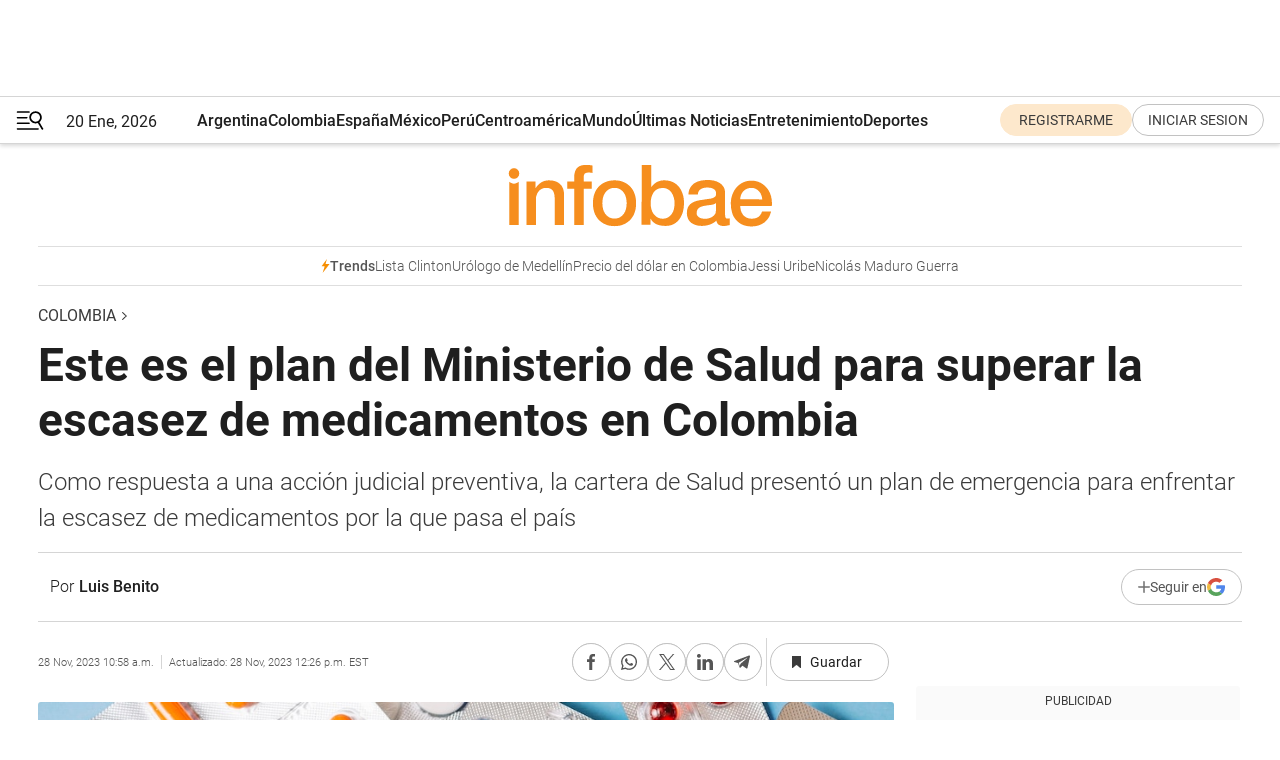

--- FILE ---
content_type: text/html; charset=utf-8
request_url: https://www.infobae.com/colombia/2023/11/28/este-es-el-plan-del-ministerio-de-salud-para-superar-la-escasez-de-medicamentos-en-colombia/
body_size: 47278
content:
<!DOCTYPE html><html lang="es" style="scroll-behavior:smooth"><head><meta charSet="UTF-8"/><meta name="MobileOptimized" content="width"/><meta name="HandheldFriendly" content="true"/><meta name="apple-mobile-web-app-capable" content="yes"/><meta name="apple-mobile-web-app-status-bar-style" content="blank-translucent"/><title>Este es el plan del Ministerio de Salud para superar la escasez de medicamentos en Colombia - Infobae</title><meta name="title" content="Este es el plan del Ministerio de Salud para superar la escasez de medicamentos en Colombia - Infobae"/><meta name="description" content="Como respuesta a una acción judicial preventiva, la cartera de Salud presentó un plan de emergencia para enfrentar la escasez de medicamentos que enfrenta el país"/><meta http-equiv="X-UA-Compatible" content="IE=edge,chrome=1"/><link rel="preload" as="font" type="font/woff2" crossorigin="" fetchpriority="high" href="https://www.infobae.com/assets/fonts/roboto-v30-latin-regular.woff2"/><link rel="preload" as="font" type="font/woff2" crossorigin="" fetchpriority="high" href="https://www.infobae.com/assets/fonts/roboto-v30-latin-300.woff2"/><link rel="preload" as="font" type="font/woff2" crossorigin="" fetchpriority="high" href="https://www.infobae.com/assets/fonts/roboto-v30-latin-500.woff2"/><link rel="preload" as="font" type="font/woff2" crossorigin="" fetchpriority="high" href="https://www.infobae.com/assets/fonts/roboto-v30-latin-700.woff2"/><link rel="preload" as="font" type="font/woff2" crossorigin="" fetchpriority="high" href="https://www.infobae.com/assets/fonts/roboto-v30-latin-italic.woff2"/><link rel="preload" as="font" type="font/woff2" crossorigin="" fetchpriority="high" href="https://www.infobae.com/assets/fonts/roboto-v30-latin-300italic.woff2"/><link rel="preload" as="font" type="font/woff2" crossorigin="" fetchpriority="high" href="https://www.infobae.com/assets/fonts/roboto-v30-latin-500italic.woff2"/><link rel="preload" as="font" type="font/woff2" crossorigin="" fetchpriority="high" href="https://www.infobae.com/assets/fonts/roboto-v30-latin-700italic.woff2"/><link rel="preload" href="/pf/resources/dist/infobae/css/main.css?d=3771" as="style"/><link rel="stylesheet" href="/pf/resources/dist/infobae/css/main.css?d=3771" media="screen, print"/><link rel="manifest" crossorigin="use-credentials" href="/pf/resources/manifest.json?d=3771"/><script type="application/javascript" id="polyfill-script">if(!Array.prototype.includes||!(window.Object && window.Object.assign)||!window.Promise||!window.Symbol||!window.fetch){document.write('<script type="application/javascript" src="/pf/dist/engine/polyfill.js?d=3771&mxId=00000000" defer=""><\/script>')}</script><script id="fusion-engine-react-script" type="application/javascript" src="/pf/dist/engine/react.js?d=3771&amp;mxId=00000000" defer=""></script><script id="fusion-engine-combinations-script" type="application/javascript" src="/pf/dist/components/combinations/default.js?d=3771&amp;mxId=00000000" defer=""></script><link rel="preconnect" href="https://sb.scorecardresearch.com/"/><link rel="preconnect" href="https://www.google-analytics.com/"/><link rel="preconnect" href="https://s.go-mpulse.net/"/><link rel="preconnect" href="https://fundingchoicesmessages.google.com/"/><link rel="preconnect" href="https://stats.g.doubleclick.net/"/><link rel="preconnect" href="https://www.googletagservices.com/"/><link id="fusion-template-styles" rel="stylesheet" type="text/css"/><link rel="preload" as="image" href="https://www.infobae.com/assets/images/logos/logo_infobae_naranja.svg"/><script src="/pf/resources/dist/infobae/js/main.js?d=3771" defer=""></script><script src="https://d1bl11pgu3tw3h.cloudfront.net/vendor/comscore/5.2.0/streamsense.min.js?org=infobae" defer=""></script><script src="https://sb.scorecardresearch.com/beacon.js" defer=""></script><script defer="">var _comscore = _comscore || []; _comscore.push({ c1: "2", c2: "8030908", options: { enableFirstPartyCookie: true, bypassUserConsentRequirementFor1PCookie: true } }); (function () { var s = document.createElement("script"), el = document.getElementsByTagName("script")[0]; s.async = true; s.src = "https://sb.scorecardresearch.com/cs/8030908/beacon.js"; el.parentNode.insertBefore(s, el); })();</script><script defer="">try{(function(i,s,o,g,r,a,m){i["GoogleAnalyticsObject"]=r;i[r]=i[r]||function(){(i[r].q=i[r].q||[]).push(arguments)},i[r].l=1*new Date;a=s.createElement(o),m=s.getElementsByTagName(o)[0];a.async=0;a.src=g;m.parentNode.insertBefore(a,m)})(window,document,"script","https://www.google-analytics.com/analytics.js","ga");ga("create","UA-759511-1","auto");ga("send","pageview");}catch(error){console.log("Error al inicializar gaScript:",error);}</script><script src="https://www.googletagmanager.com/gtag/js?id=G-Q2J791G3GV" async=""></script><script defer="">try{window.dataLayer = window.dataLayer || [];function gtag(){dataLayer.push(arguments);}gtag('js', new Date());gtag('config', 'G-Q2J791G3GV');}catch(error){console.log("Error al inicializar gaScript4:",error);}</script><script id="ebx" src="//applets.ebxcdn.com/ebx.js" async=""></script><script async="" src="https://functions.adnami.io/api/macro/adsm.macro.infobae.com.js"></script><script src="https://accounts.google.com/gsi/client" async="" defer=""></script><script>
  !function(e,o,n,i){if(!e){e=e||{},window.permutive=e,e.q=[];var t=function(){return([1e7]+-1e3+-4e3+-8e3+-1e11).replace(/[018]/g,function(e){return(e^(window.crypto||window.msCrypto).getRandomValues(new Uint8Array(1))[0]&15>>e/4).toString(16)})};e.config=i||{},e.config.apiKey=o,e.config.workspaceId=n,e.config.environment=e.config.environment||"production",(window.crypto||window.msCrypto)&&(e.config.viewId=t());for(var g=["addon","identify","track","trigger","query","segment","segments","ready","on","once","user","consent"],r=0;r<g.length;r++){var w=g[r];e[w]=function(o){return function(){var n=Array.prototype.slice.call(arguments,0);e.q.push({functionName:o,arguments:n})}}(w)}}}(window.permutive,"0cd2c32e-1a14-4e1f-96f0-a022c497b9cb","aa463839-b614-4c77-b5e9-6cdf10e1960c",{"consentRequired": true});
    window.googletag=window.googletag||{},window.googletag.cmd=window.googletag.cmd||[],window.googletag.cmd.push(function(){if(0===window.googletag.pubads().getTargeting("permutive").length){var e=window.localStorage.getItem("_pdfps");window.googletag.pubads().setTargeting("permutive",e?JSON.parse(e):[]);var o=window.localStorage.getItem("permutive-id");o&&(window.googletag.pubads().setTargeting("puid",o),window.googletag.pubads().setTargeting("ptime",Date.now().toString())),window.permutive.config.viewId&&window.googletag.pubads().setTargeting("prmtvvid",window.permutive.config.viewId),window.permutive.config.workspaceId&&window.googletag.pubads().setTargeting("prmtvwid",window.permutive.config.workspaceId)}});
    </script><script async="" src="https://a564e303-c351-48a1-b5d1-38585e343734.edge.permutive.app/aa463839-b614-4c77-b5e9-6cdf10e1960c-web.js"></script><script defer="">try{function classThemeChange(){const e=window.localStorage.getItem("theme"),a=document.querySelector("html");a.classList.contains("dark")||"dark"!==e||a.classList.add("dark"),a.classList.contains("dark")&&""===e&&a.classList.remove("dark")}window.addEventListener("themeChange",classThemeChange),classThemeChange();}catch(error){console.log("Error al inicializar themeJS:", error);}</script><script>try{(function(w,d,s,l,i){w[l]=w[l]||[];w[l].push({'gtm.start': new Date().getTime(),event:'gtm.js'});var f=d.getElementsByTagName(s)[0], j=d.createElement(s),dl=l!='dataLayer'?'&l='+l:'';j.async=true;j.src= 'https://www.googletagmanager.com/gtm.js?id='+i+dl;f.parentNode.insertBefore(j,f); })(window,document,'script','dataLayer','GTM-KTGQDC9');}catch(error){console.log("Error al inicializar gtmScript:",error);}</script><script>
  "undefined"!=typeof window&&(window.googlefc=window.googlefc||{},window.googlefc.callbackQueue=window.googlefc.callbackQueue||[],window.googlefc.callbackQueue.push({CONSENT_DATA_READY(){__tcfapi("addEventListener",2.2,(e,o)=>{if(o){console.log("Success getting consent data");let t=JSON.parse(localStorage.getItem("permutive-consent"));if(e?.gdprApplies){if(console.log("Country applies GDPR"),e?.eventStatus==="useractioncomplete"){console.log("First time modal");let n=e.purpose.consents["1"];n?(console.log("Consent accepted"),window.permutive.consent({opt_in:!0,token:"123"})):(console.log("Consent refused"),window.permutive.consent({opt_in:!1}))}else console.log("Consent already granted, skipping.")}else t?.opt_in?console.log("Consent already accepted for non-GDPR country, skipping."):(console.log("No previous consent found; automatically accepting consent."),window.permutive.consent({opt_in:!0,token:"123"}))}else console.error("Error getting consent data")})}}));
  </script><script defer="">try{!function(f,b,e,v,n,t,s) {if(f.fbq)return;n=f.fbq=function(){n.callMethod? n.callMethod.apply(n,arguments):n.queue.push(arguments)}; if(!f._fbq)f._fbq=n;n.push=n;n.loaded=!0;n.version='2.0'; n.queue=[];t=b.createElement(e);t.async=!0; t.src=v;s=b.getElementsByTagName(e)[0]; s.parentNode.insertBefore(t,s)}(window, document,'script', 'https://connect.facebook.net/en_US/fbevents.js'); fbq('init', '336383993555320'); fbq('track', 'PageView'); fbq('track', 'ViewContent');}catch(error){console.log("Error al inicializar facebookPixelRawCodeScript:",error);}</script><script src="https://cdn.onesignal.com/sdks/web/v16/OneSignalSDK.page.js" defer=""></script><script>const getCountry=(timeZone)=>{switch(timeZone){case 'America/Argentina/Buenos_Aires':case 'America/Argentina/Catamarca':case 'America/Argentina/ComodRivadavia':case 'America/Argentina/Cordoba':case 'America/Argentina/Jujuy':case 'America/Argentina/La_Rioja':case 'America/Argentina/Mendoza':case 'America/Argentina/Rio_Gallegos':case 'America/Argentina/Salta':case 'America/Argentina/San_Juan':case 'America/Argentina/San_Luis':case 'America/Argentina/Tucuman':case 'America/Argentina/Ushuaia':case 'America/Buenos_Aires':case 'America/Catamarca':case 'America/Cordoba':case 'America/Jujuy':case 'America/Mendoza':case 'America/Rosario':return'Argentina';case 'America/Bahia_Banderas':case 'America/Cancun':case 'America/Chihuahua':case 'America/Ciudad_Juarez':case 'America/Ensenada':case 'America/Hermosillo':case 'America/Matamoros':case 'America/Mazatlan':case 'America/Merida':case 'America/Mexico_City':case 'America/Monterrey':case 'America/Ojinaga':case 'America/Santa_Isabel':case 'America/Tijuana':case 'Mexico/BajaNorte':case 'Mexico/BajaSur':case 'Mexico/General':return'México';case 'Africa/Ceuta':case 'Atlantic/Canary':case 'Europe/Madrid':return'España';case 'America/Lima':return'Perú';case 'America/Bogota':return'Colombia';default:return'Otros'}};const country=getCountry(Intl.DateTimeFormat().resolvedOptions().timeZone);const getActionMessage=()=>{if(country==='Argentina'){return'Suscribite a nuestras notificaciones para recibir las últimas noticias de Argentina.'}
          if(country==='Otros'){return'Suscríbete a nuestras notificaciones para recibir las últimas noticias de todos los países.'}
          return'Suscríbete a nuestras notificaciones para recibir las últimas noticias de '+country+'.'};window.OneSignalDeferred=window.OneSignalDeferred||[];window.OneSignalDeferred.push(async(OneSignal)=>{await OneSignal.init({appId:'bef19c97-ed8d-479f-a038-e9d3da77d4c9',safari_web_id:'web.onesignal.auto.364542e4-0165-4e49-b6eb-0136f3f4eaa9',notifyButton:{enable:!1},allowLocalhostAsSecureOrigin:!0,serviceWorkerParam:{scope:'/'},serviceWorkerPath:'OneSignalSDKWorker.js',promptOptions:{slidedown:{prompts:[{type:'push',autoPrompt:!0,text:{actionMessage:getActionMessage(),acceptButton:'Suscribirse',cancelButton:'Después'},},],},},welcomeNotification:{title:'¡Bienvenido!',message:'Gracias por suscribirte a las notificaciones',url:'https://www.infobae.com/',},});OneSignal.User.addTag('region',country)})</script><link rel="dns-prefetch" href="https://sb.scorecardresearch.com/"/><link rel="dns-prefetch" href="https://www.google-analytics.com/"/><link rel="dns-prefetch" href="https://s.go-mpulse.net/"/><link rel="dns-prefetch" href="https://fundingchoicesmessages.google.com/"/><link rel="dns-prefetch" href="https://stats.g.doubleclick.net/"/><link rel="dns-prefetch" href="https://www.googletagservices.com/"/><meta name="viewport" content="width=device-width, initial-scale=1.0, user-scalable=yes, minimum-scale=0.5, maximum-scale=2.0"/><meta name="google-site-verification" content="DqMfuNB2bg-Ou_FEVXxZuzmDpPJ1ZVmOQVvwfJACGmM"/><link rel="canonical" href="https://www.infobae.com/colombia/2023/11/28/este-es-el-plan-del-ministerio-de-salud-para-superar-la-escasez-de-medicamentos-en-colombia/"/><link rel="amphtml" href="https://www.infobae.com/colombia/2023/11/28/este-es-el-plan-del-ministerio-de-salud-para-superar-la-escasez-de-medicamentos-en-colombia/?outputType=amp-type"/><meta property="keywords" content="Escasez de medicamentos,Ministerio de Salud,Invima,Tribunal Administrativo de Cundinamarca,Procuraduría General de la Nación,Salud,Medicamentos,Colombia-Noticias"/><meta name="robots" content="index, follow"/><meta name="googlebot" content="index, follow"/><meta name="robots" content="max-image-preview:large"/><meta name="distribution" content="global"/><meta name="rating" content="general"/><meta name="language" content="es_ES"/><link rel="alternate" type="application/rss+xml" title="RSS de Colombia - Infobae" href="https://www.infobae.com/arc/outboundfeeds/rss/category/colombia/"/><meta name="news_keywords" content="Escasez de medicamentos,Ministerio de Salud,Invima,Tribunal Administrativo de Cundinamarca,Procuraduría General de la Nación,Salud,Medicamentos,Colombia-Noticias"/><meta property="article:section" content="Colombia"/><meta property="article:published_time" content="2023-11-28T15:58:56.364Z"/><meta property="article:modified_time" content="2023-11-28T17:26:51.680Z"/><meta property="last_updated_date" content="2023-11-28T17:26:51.680Z"/><meta property="article:author" content="https://www.infobae.com/autor/luis-benito/"/><meta property="article:tag" content="Escasez de medicamentos"/><meta property="article:tag" content="Ministerio de Salud"/><meta property="article:tag" content="Invima"/><meta property="article:tag" content="Tribunal Administrativo de Cundinamarca"/><meta property="article:tag" content="Procuraduría General de la Nación"/><meta property="article:tag" content="Salud"/><meta property="article:tag" content="Medicamentos"/><meta property="article:tag" content="Colombia-Noticias"/><meta property="article:opinion" content="false"/><meta name="twitter:card" content="summary_large_image"/><meta name="twitter:creator" content="@infobae"/><meta name="twitter:description" content="Como respuesta a una acción judicial preventiva, la cartera de Salud presentó un plan de emergencia para enfrentar la escasez de medicamentos que enfrenta el país"/><meta name="twitter:image" content="https://www.infobae.com/resizer/v2/XMS4WLFPM5H27LTHFWKKZUZYGE.jpg?auth=afe09a88351248e9ae81ad4a86ab80e5772e3336a13b4fe4efe1278cfdbf1638&amp;smart=true&amp;width=1024&amp;height=512&amp;quality=85"/><meta name="twitter:site" content="@infobae"/><meta name="twitter:title" content="Este es el plan del Ministerio de Salud para superar la escasez de medicamentos en Colombia"/><meta property="twitter:domain" content="infobae.com"/><meta property="twitter:url" content="https://www.infobae.com/colombia/2023/11/28/este-es-el-plan-del-ministerio-de-salud-para-superar-la-escasez-de-medicamentos-en-colombia/"/><meta property="og:title" content="Este es el plan del Ministerio de Salud para superar la escasez de medicamentos en Colombia"/><meta property="og:description" content="Como respuesta a una acción judicial preventiva, la cartera de Salud presentó un plan de emergencia para enfrentar la escasez de medicamentos que enfrenta el país"/><meta property="og:url" content="https://www.infobae.com/colombia/2023/11/28/este-es-el-plan-del-ministerio-de-salud-para-superar-la-escasez-de-medicamentos-en-colombia/"/><meta property="og:type" content="article"/><meta property="og:site_name" content="infobae"/><meta property="og:locale" content="es_LA"/><meta property="og:image" itemProp="image" content="https://www.infobae.com/resizer/v2/XMS4WLFPM5H27LTHFWKKZUZYGE.jpg?auth=afe09a88351248e9ae81ad4a86ab80e5772e3336a13b4fe4efe1278cfdbf1638&amp;smart=true&amp;width=1200&amp;height=630&amp;quality=85"/><meta property="og:image:width" content="1200"/><meta property="og:image:height" content="630"/><meta property="fb:app_id" content="907935373302455"/><meta property="fb:pages" content="34839376970"/><meta property="fb:pages" content="436205896728888"/><meta property="fb:pages" content="142361755806396"/><meta name="isDFP" content="true"/><meta name="dfpPageType" content="nota"/><meta name="dfp_path" content="infobae/colombia"/><meta property="article:publisher" content="https://www.facebook.com/infobae"/><script type="application/ld+json">{"@context":"https://schema.org","@type":"NewsMediaOrganization","name":"Infobae","description":"El sitio de noticias en español más leído en el mundo. Con redacciones en Ciudad de México, Madrid, Bogotá, Lima y Buenos Aires; y corresponsales en las principales ciudades del mundo.","email":"contacto@infobae.com","url":"https://www.infobae.com","sameAs":["https://www.facebook.com/Infobae/","https://www.youtube.com/@Infobae","https://x.com/infobae","https://es.wikipedia.org/wiki/Infobae","https://whatsapp.com/channel/0029Va4oNEALikgEL4Y8mb2K"],"logo":{"@type":"ImageObject","url":"https://www.infobae.com/resizer/v2/NCYGYV4JW5CQHKEULJMKQU6MZU.png?auth=31eb621d6ad5fda030d6c893a4efe3120a76cc8178216c9c9a07fd3dd89a360f&width=255&height=60&quality=90","height":60,"width":255}}</script><script type="application/ld+json">{"@context":"https://schema.org","@type":"BreadcrumbList","itemListElement":[{"@type":"ListItem","position":1,"item":{"@id":"https://infobae.com","name":"Infobae"}},{"@type":"ListItem","position":2,"item":{"@id":"https://infobae.com/colombia","name":"Colombia"}}]}</script><script type="application/ld+json">{"@context":"https://schema.org","@type":"NewsArticle","headline":"Este es el plan del Ministerio de Salud para superar la escasez de medicamentos en Colombia","description":"Como respuesta a una acción judicial preventiva, la cartera de Salud presentó un plan de emergencia para enfrentar la escasez de medicamentos que enfrenta el país","articleBody":"El Gobierno Nacional, a través del Invima, procesará 8.231 solicitudes de registro de medicamentos antes de finalizar el año como parte de un plan de emergencia ante la escasez de medicamentos que enfrenta el país. Aquel plan fue presentado por el Ministerio de Salud al Tribunal Administrativo de Cundinamarca en un documento de 93 páginas, que fue conocido por el diario El Tiempo, en cumplimiento de una orden judicial preventiva relacionada con una acción popular de la Procuraduría, que viene desde 2019. Ahora puede seguirnos en WhatsApp Channel y en Google News. Ese documento llegó al despacho del magistrado Luis Manuel Lasso, ponente de la acción popular, justo antes de que abriera un incidente de desacato al director del Invima y al ministro de Salud, Guillermo Alfonso Jaramillo, por no haber hecho llegar el plan de acción a mediados de noviembre. En el documento, el Ministerio de Salud señaló que su responsabilidad principal es dirigir la política de salud, y no la ejecución de actividades concretas, como el registro de medicamentos, labor que corresponde al Invima. A pesar de ello, según el documento, la cartera expidió una resolución para evacuar 4.642 trámites relativos a autorizaciones de publicidad y le solicitó al Invima medidas para acelerar los registros. El Invima, por su parte, dijo que enfrenta dificultades, como la acumulación de solicitudes en 2015 y 2016, así como un ciberataque en 2022, que impactó la disponibilidad de información sensible, sumado a la falta de modernidad tecnológica y presupuesto. La cartera de salud aclaró que si bien la Procuraduría dijo en abril pasado que hay 27.904 solicitudes estancadas, con corte a noviembre ya son 26.049 y que en los últimos dos meses se han tramitado 15.280. En el plan se establecieron etapas de trabajo divididas en cuatro partes. La primera, que es a corto plazo, consiste en tramitar lo más rápido que se pueda el mayor número de solicitudes, por lo que se espera que para antes de que acabe 2023 se hayan tramitado 8.231 para que salgan a atender la demanda del mercado. De todas esas, 4.642 son las relacionadas con publicidad ya mencionadas, 2.852 corresponden a renovaciones, 616 a modificaciones automáticas y 121 a modificaciones de evaluación legal. La segunda medida será a mediano plazo para atender 5.831 pedidos a más tardar para marzo de 2024. Y las otras dos medidas son a largo plazo: 8.003 solicitudes para mayo y 3.984 para junio. De igual forma, el Ministerio anunció que se le dará prioridad a los medicamentos que ya presenten escasez en la actualidad y que esa lista se actualizará cada mes para poder darle un mejor flujo a su salida al mercado. Por lo pronto, según conoció El Tiempo, hay 19 medicamentos que ya están en desabastecimiento, 16 que están en riesgo, 76 en monitoreo del Invima y 264 bajo monitoreo del Ministerio de Salud. También se plantea un trabajo articulado con el Ministerio de Comercio y algunas embajadas para buscar proveedores de materias primas en el exterior para la producción de medicamentos faltantes en Colombia. Sobre los medicamentos para tratamientos contra el cáncer, se plantea, entre otras cosas, “oficiar a los titulares sobre la disponibilidad de los productos, hacer una mesa de trabajo de oncológicos para uso adulto, y la difusión de la campaña de medicamentos genéricos”. Respecto a los antibióticos, se decidió pedirle a todos los proveedores que entreguen datos sobre la disponabilidad de medicamentos y establecer mesas de trabajo con ellos. Por último, se habló de establecer la historia clínica electrónica, monitorear los trámites de control aduanero de medicamentos y notificarle a la Superintendencia de Industria y Comercio cuando se encuentren “los casos en los que se identifican causas relacionadas con las dinámicas del mercado”.","url":"https://www.infobae.com/colombia/2023/11/28/este-es-el-plan-del-ministerio-de-salud-para-superar-la-escasez-de-medicamentos-en-colombia/","dateCreated":"2023-11-28T14:58:04Z","dateModified":"2023-11-28T17:26:52Z","datePublished":"2023-11-28T15:58:56Z","mainEntityOfPage":{"@type":"WebPage","@id":"https://www.infobae.com/colombia/2023/11/28/este-es-el-plan-del-ministerio-de-salud-para-superar-la-escasez-de-medicamentos-en-colombia/"},"articleSection":"Colombia","creator":{"@type":"Person","name":"Luis Benito","url":"https://www.infobae.com/autor/luis-benito/"},"keywords":"Escasez de medicamentos,Ministerio de Salud,Invima,Tribunal Administrativo de Cundinamarca,Procuraduría General de la Nación,Salud,Medicamentos,Colombia-Noticias","isAccessibleForFree":true,"copyrightYear":2023,"copyrightHolder":{"@type":"Organization","name":"Infobae","url":"https://www.infobae.com"},"inLanguage":"es-CO","contentLocation":{"@type":"Place","name":"Colombia"},"publisher":{"@type":"Organization","name":"infobae","logo":{"@type":"ImageObject","url":"https://www.infobae.com/resizer/v2/NCYGYV4JW5CQHKEULJMKQU6MZU.png?auth=31eb621d6ad5fda030d6c893a4efe3120a76cc8178216c9c9a07fd3dd89a360f&width=255&height=60&quality=90","height":60,"width":255}},"author":{"@type":"Person","name":"Luis Benito","url":"https://www.infobae.com/autor/luis-benito/"},"image":[{"@type":"ImageObject","url":"https://www.infobae.com/resizer/v2/XMS4WLFPM5H27LTHFWKKZUZYGE.jpg?auth=afe09a88351248e9ae81ad4a86ab80e5772e3336a13b4fe4efe1278cfdbf1638&smart=true&width=1200&height=675&quality=85","width":1200,"height":675},{"@type":"ImageObject","url":"https://www.infobae.com/resizer/v2/XMS4WLFPM5H27LTHFWKKZUZYGE.jpg?auth=afe09a88351248e9ae81ad4a86ab80e5772e3336a13b4fe4efe1278cfdbf1638&smart=true&width=1200&height=900&quality=85","width":1200,"height":900},{"@type":"ImageObject","url":"https://www.infobae.com/resizer/v2/XMS4WLFPM5H27LTHFWKKZUZYGE.jpg?auth=afe09a88351248e9ae81ad4a86ab80e5772e3336a13b4fe4efe1278cfdbf1638&smart=true&width=1200&height=1200&quality=85","width":1200,"height":1200}]}</script><link rel="shortcut icon" type="image/x-icon" href="/pf/resources/favicon/favicon-32x32.png?d=3771"/><link rel="icon" sizes="16x16" type="image/png" href="/pf/resources/favicon/favicon-16x16.png?d=3771"/><link rel="icon" type="image/png" sizes="32x32" href="/pf/resources/favicon/favicon-32x32.png?d=3771"/><link rel="apple-touch-icon" href="/pf/resources/favicon/apple-touch-icon.png?d=3771"/><link rel="apple-touch-icon-precomposed" href="/pf/resources/favicon/apple-touch-icon-precomposed.png?d=3771"/><link rel="apple-touch-icon-120x120" href="/pf/resources/favicon/apple-touch-icon-120x120.png?d=3771"/><link rel="apple-touch-icon-120x120-precomposed" href="/pf/resources/favicon/apple-touch-icon-120x120-precomposed.png?d=3771"/><link rel="apple-touch-icon-152x152" href="/pf/resources/favicon/apple-touch-icon-152x152.png?d=3771"/><link rel="apple-touch-icon-152x152-precomposed" href="/pf/resources/favicon/apple-touch-icon-152x152-precomposed.png?d=3771"/><link rel="shortcut icon" sizes="192x192" href="/pf/resources/favicon/android-chrome-192x192.png?d=3771"/><link rel="shortcut icon" sizes="512x512" href="/pf/resources/favicon/android-chrome-512x512.png?d=3771"/><script async="" src="https://www.google.com/adsense/search/ads.js"></script><script>
        (function(g,o){
          g[o] = g[o] || function () {
            (g[o]['q'] = g[o]['q'] || []).push(arguments)
          }, g[o]['t'] = 1 * new Date
        })(window,'_googCsa');
      </script>
<script>(window.BOOMR_mq=window.BOOMR_mq||[]).push(["addVar",{"rua.upush":"false","rua.cpush":"false","rua.upre":"false","rua.cpre":"false","rua.uprl":"false","rua.cprl":"false","rua.cprf":"false","rua.trans":"","rua.cook":"false","rua.ims":"false","rua.ufprl":"false","rua.cfprl":"false","rua.isuxp":"false","rua.texp":"norulematch","rua.ceh":"false","rua.ueh":"false","rua.ieh.st":"0"}]);</script>
                              <script>!function(e){var n="https://s.go-mpulse.net/boomerang/";if("False"=="True")e.BOOMR_config=e.BOOMR_config||{},e.BOOMR_config.PageParams=e.BOOMR_config.PageParams||{},e.BOOMR_config.PageParams.pci=!0,n="https://s2.go-mpulse.net/boomerang/";if(window.BOOMR_API_key="C7HNE-7B57D-WM7L2-K2VFG-FX3EW",function(){function e(){if(!o){var e=document.createElement("script");e.id="boomr-scr-as",e.src=window.BOOMR.url,e.async=!0,i.parentNode.appendChild(e),o=!0}}function t(e){o=!0;var n,t,a,r,d=document,O=window;if(window.BOOMR.snippetMethod=e?"if":"i",t=function(e,n){var t=d.createElement("script");t.id=n||"boomr-if-as",t.src=window.BOOMR.url,BOOMR_lstart=(new Date).getTime(),e=e||d.body,e.appendChild(t)},!window.addEventListener&&window.attachEvent&&navigator.userAgent.match(/MSIE [67]\./))return window.BOOMR.snippetMethod="s",void t(i.parentNode,"boomr-async");a=document.createElement("IFRAME"),a.src="about:blank",a.title="",a.role="presentation",a.loading="eager",r=(a.frameElement||a).style,r.width=0,r.height=0,r.border=0,r.display="none",i.parentNode.appendChild(a);try{O=a.contentWindow,d=O.document.open()}catch(_){n=document.domain,a.src="javascript:var d=document.open();d.domain='"+n+"';void(0);",O=a.contentWindow,d=O.document.open()}if(n)d._boomrl=function(){this.domain=n,t()},d.write("<bo"+"dy onload='document._boomrl();'>");else if(O._boomrl=function(){t()},O.addEventListener)O.addEventListener("load",O._boomrl,!1);else if(O.attachEvent)O.attachEvent("onload",O._boomrl);d.close()}function a(e){window.BOOMR_onload=e&&e.timeStamp||(new Date).getTime()}if(!window.BOOMR||!window.BOOMR.version&&!window.BOOMR.snippetExecuted){window.BOOMR=window.BOOMR||{},window.BOOMR.snippetStart=(new Date).getTime(),window.BOOMR.snippetExecuted=!0,window.BOOMR.snippetVersion=12,window.BOOMR.url=n+"C7HNE-7B57D-WM7L2-K2VFG-FX3EW";var i=document.currentScript||document.getElementsByTagName("script")[0],o=!1,r=document.createElement("link");if(r.relList&&"function"==typeof r.relList.supports&&r.relList.supports("preload")&&"as"in r)window.BOOMR.snippetMethod="p",r.href=window.BOOMR.url,r.rel="preload",r.as="script",r.addEventListener("load",e),r.addEventListener("error",function(){t(!0)}),setTimeout(function(){if(!o)t(!0)},3e3),BOOMR_lstart=(new Date).getTime(),i.parentNode.appendChild(r);else t(!1);if(window.addEventListener)window.addEventListener("load",a,!1);else if(window.attachEvent)window.attachEvent("onload",a)}}(),"".length>0)if(e&&"performance"in e&&e.performance&&"function"==typeof e.performance.setResourceTimingBufferSize)e.performance.setResourceTimingBufferSize();!function(){if(BOOMR=e.BOOMR||{},BOOMR.plugins=BOOMR.plugins||{},!BOOMR.plugins.AK){var n=""=="true"?1:0,t="",a="aoh5xqaxgqvaq2lpyyxa-f-cda738d98-clientnsv4-s.akamaihd.net",i="false"=="true"?2:1,o={"ak.v":"39","ak.cp":"619111","ak.ai":parseInt("650669",10),"ak.ol":"0","ak.cr":8,"ak.ipv":4,"ak.proto":"h2","ak.rid":"876d0a3","ak.r":41992,"ak.a2":n,"ak.m":"dscr","ak.n":"ff","ak.bpcip":"3.143.219.0","ak.cport":46682,"ak.gh":"23.52.41.8","ak.quicv":"","ak.tlsv":"tls1.3","ak.0rtt":"","ak.0rtt.ed":"","ak.csrc":"-","ak.acc":"","ak.t":"1768932910","ak.ak":"hOBiQwZUYzCg5VSAfCLimQ==KMtOO0yNdO40QXRehgykY0vFgPzcYZIgCQY3IO91GeYmKHnAU+zE7UFeKiaS98w0/Evoa2HUj/[base64]/At+K4PkClFiMBw=","ak.pv":"135","ak.dpoabenc":"","ak.tf":i};if(""!==t)o["ak.ruds"]=t;var r={i:!1,av:function(n){var t="http.initiator";if(n&&(!n[t]||"spa_hard"===n[t]))o["ak.feo"]=void 0!==e.aFeoApplied?1:0,BOOMR.addVar(o)},rv:function(){var e=["ak.bpcip","ak.cport","ak.cr","ak.csrc","ak.gh","ak.ipv","ak.m","ak.n","ak.ol","ak.proto","ak.quicv","ak.tlsv","ak.0rtt","ak.0rtt.ed","ak.r","ak.acc","ak.t","ak.tf"];BOOMR.removeVar(e)}};BOOMR.plugins.AK={akVars:o,akDNSPreFetchDomain:a,init:function(){if(!r.i){var e=BOOMR.subscribe;e("before_beacon",r.av,null,null),e("onbeacon",r.rv,null,null),r.i=!0}return this},is_complete:function(){return!0}}}}()}(window);</script></head><body class="nd-body"><noscript><img src="https://sb.scorecardresearch.com/p?c1=2&amp;c2=8030908&amp;cv=4.4.0&amp;cj=1"/></noscript><noscript><iframe src="https://www.googletagmanager.com/ns.html?id=GTM-KTGQDC9" height="0" width="0" style="display:none;visibility:hidden"></iframe></noscript><noscript><img height="1" width="1" style="display:none" src="https://www.facebook.com/tr?id=336383993555320&ev=PageView&noscript=1"/></noscript><div id="fusion-app" class="fusion-app | infobae grid"><div class="article-right-rail-centered "><div class="article-right-rail-centered-layout "><nav><div class="interstitial_800x600 ad-wrapper"><div id="infobae_colombia_nota_interstitial_800x600" class="ad-interstitial-bg hide"></div><div class="dfpAd ad-interstitial"><button id="infobae_colombia_nota_interstitial_800x600_close" aria-label="infobae_colombia_nota_interstitial_800x600" class="close_ad hide"><i class="close"></i></button><div id="infobae/colombia/nota/interstitial_800x600" class="infobae/colombia/nota/interstitial_800x600 arcad"></div></div></div><div style="position:relative"><div class="masthead-navbar " id="mastheadnavbar"><div class="site-header" id="siteheader"><div class="sticky-navbar-ad-container"><div class="top_banner_970x80 ad-wrapper"><div class="dfpAd ad-top-banner"><div id="infobae/colombia/nota/top_banner_970x80" class="infobae/colombia/nota/top_banner_970x80 arcad"></div></div></div></div><div class="sectionnav-container"><span aria-label="Menu" class="hamburger hamburger-wrapper close" role="button" tabindex="-1"><svg viewBox="0 0 28 20" id="hamburger-icon" xmlns="http://www.w3.org/2000/svg" class="hamburger-icon" data-name="hamburger-icon" fill=""><path d="M27.8061 18.2936L23.9009 11.7199C26.6545 9.62581 27.2345 5.75713 25.1799 2.96266C23.0598 0.111715 18.9446 -0.552677 15.9985 1.50445C14.5751 2.49996 13.6279 3.97419 13.3517 5.66252C13.0628 7.34757 13.4737 9.04405 14.498 10.4274C16.2587 12.8169 19.499 13.7133 22.2858 12.6261L26.1944 19.1875C26.3514 19.4517 26.5513 19.6089 26.7784 19.668C26.9927 19.7238 27.2342 19.6816 27.4707 19.5593C28.2062 19.1465 28.0218 18.6387 27.8221 18.2846L27.8061 18.2936ZM24.3917 7.88058C24.0673 9.0572 23.2806 10.0477 22.1932 10.6578C21.1218 11.259 19.8172 11.4316 18.6191 11.1196C16.1094 10.466 14.6138 7.94849 15.2862 5.50947C15.9587 3.07045 18.5492 1.61694 21.0589 2.27047C23.5686 2.92401 25.0642 5.44156 24.3917 7.88058Z" fill=""></path><path d="M0 1.129C0 0.675362 0.371315 0.307617 0.829355 0.307617H12.9866C13.4446 0.307617 13.8159 0.675362 13.8159 1.129C13.8159 1.58264 13.4446 1.95038 12.9866 1.95038H0.829355C0.371315 1.95038 0 1.58264 0 1.129ZM0 7.04295C0 6.58931 0.371315 6.22157 0.829355 6.22157H10.5951C11.0531 6.22157 11.4245 6.58931 11.4245 7.04295C11.4245 7.49659 11.0531 7.86433 10.5951 7.86433H0.829355C0.371315 7.86433 0 7.49659 0 7.04295ZM0 12.9569C0 12.5033 0.371315 12.1355 0.829355 12.1355H12.9866C13.4446 12.1355 13.8159 12.5033 13.8159 12.9569C13.8159 13.4105 13.4446 13.7783 12.9866 13.7783H0.829355C0.371315 13.7783 0 13.4105 0 12.9569ZM0 18.8709C0 18.4172 0.371315 18.0495 0.829355 18.0495H22.4792C22.9372 18.0495 23.3086 18.4172 23.3086 18.8709C23.3086 19.3245 22.9372 19.6922 22.4792 19.6922H0.829355C0.371315 19.6922 0 19.3245 0 18.8709Z" fill=""></path></svg></span><a aria-label="infobae" class="site-logo" href="https://www.infobae.com/"><span class="site-logo"><img alt="Infobae" class="logo-image" height="25px" src="https://www.infobae.com/assets/images/logos/logo_infobae_naranja.svg" width="105px" fetchpriority="high" loading="eager"/></span></a><p class="date-info">20 Ene, 2026</p><div class="login-register-container"></div></div></div><nav class="content side-menu" id="side-menu" style="top:undefinedpx;height:calc(100vh - undefinedpx)"><div class="side-menu-sticky-items"><div class="queryly_searchicon_img"><label for="queryly_toggle" id="queryly-label"><button>Buscar en todo el sitio<svg id="search-icon" data-name="search-icon" xmlns="http://www.w3.org/2000/svg" viewBox="0 0 30 30"><path d="M20.35,17.59a10.43,10.43,0,1,0-3.21,3l7.7,7.65a2.19,2.19,0,1,0, 3.17-3l-.08-.07Zm-8.53.72a6.74,6.74,0,1,1,6.74-6.75,6.74,6.74,0,0,1-6.74,6.75Zm0,0"></path></svg></button></label></div></div><div class="dropdown"><div id="dropdown-item-ctn0" class="dropdown-item-ctn"><a class="item non-bold" href="https://www.infobae.com/?noredirect" rel="noopener noreferrer">Argentina</a></div><div id="dropdown-body0" class="dropdown-body"></div></div><div class="dropdown"><div id="dropdown-item-ctn2" class="dropdown-item-ctn"><a class="item non-bold" href="https://www.infobae.com/colombia/" rel="noopener noreferrer">Colombia</a></div><div id="dropdown-body2" class="dropdown-body"></div></div><div class="dropdown"><div id="dropdown-item-ctn4" class="dropdown-item-ctn"><a class="item non-bold" href="https://www.infobae.com/espana/" rel="noopener noreferrer">España</a></div><div id="dropdown-body4" class="dropdown-body"></div></div><div class="dropdown"><div id="dropdown-item-ctn6" class="dropdown-item-ctn"><a class="item non-bold" href="https://www.infobae.com/mexico/" rel="noopener noreferrer">México</a></div><div id="dropdown-body6" class="dropdown-body"></div></div><div class="dropdown"><div id="dropdown-item-ctn8" class="dropdown-item-ctn"><a class="item non-bold" href="https://www.infobae.com/peru/" rel="noopener noreferrer">Perú</a></div><div id="dropdown-body8" class="dropdown-body"></div></div><div class="dropdown"><div id="dropdown-item-ctn10" class="dropdown-item-ctn"><a class="item non-bold" href="https://www.infobae.com/centroamerica/" rel="noopener noreferrer">Centroamérica</a></div><div id="dropdown-body10" class="dropdown-body"></div></div><div class="dropdown"><div id="dropdown-item-ctn12" class="dropdown-item-ctn"><a class="item" href="https://www.infobae.com/america/" rel="noopener noreferrer">Mundo</a><div aria-label="Menu Item" class="icon-dropdown" role="button" tabindex="-1"><svg id="down-icon0" width="12" height="12" viewBox="0 0 12 8" fill="none" xmlns="http://www.w3.org/2000/svg" class="icon-drop "><path d="M-9.87742e-07 1.167C-9.69427e-07 0.748023 0.335182 0.41284 0.754162 0.41284C0.969636 0.41284 1.17314 0.496636 1.31679 0.652256L5.98541 5.72789L10.654 0.652257C10.9294 0.341015 11.4082 0.293132 11.7314 0.568461C12.0546 0.84379 12.0905 1.32262 11.8152 1.64584C11.8032 1.65781 11.7913 1.68175 11.7793 1.69372L6.54804 7.36789C6.26074 7.67913 5.78191 7.6911 5.47067 7.41577C5.4587 7.4038 5.44673 7.39183 5.42278 7.36789L0.203504 1.68175C0.071824 1.5381 -9.96114e-07 1.35853 -9.87742e-07 1.167Z" fill="#9B9B9B"></path></svg></div></div><div id="dropdown-body12" class="dropdown-body"><a class="dropdown-item" href="https://www.infobae.com/venezuela/"><span class="dropdown-submenu">Venezuela</span></a><a class="dropdown-item" href="https://www.infobae.com/economist/"><span class="dropdown-submenu">The economist</span></a><a class="dropdown-item" href="https://www.infobae.com/wapo/"><span class="dropdown-submenu">The Washington Post</span></a><a class="dropdown-item" href="https://www.infobae.com/america/realeza/"><span class="dropdown-submenu">Realeza</span></a><a class="dropdown-item" href="https://www.infobae.com/america/opinion/"><span class="dropdown-submenu">Opinión</span></a></div></div><div class="dropdown"><div id="dropdown-item-ctn14" class="dropdown-item-ctn"><a class="item non-bold" href="https://www.infobae.com/colombia/ultimas-noticias/" rel="noopener noreferrer">Últimas Noticias</a></div><div id="dropdown-body14" class="dropdown-body"></div></div><div class="dropdown"><div id="dropdown-item-ctn16" class="dropdown-item-ctn"><a class="item non-bold" href="https://www.infobae.com/tag/colombia-entretenimiento/" rel="noopener noreferrer">Entretenimiento</a></div><div id="dropdown-body16" class="dropdown-body"></div></div><div class="dropdown"><div id="dropdown-item-ctn18" class="dropdown-item-ctn"><a class="item non-bold" href="https://www.infobae.com/colombia/deportes/" rel="noopener noreferrer">Deportes</a></div><div id="dropdown-body18" class="dropdown-body"></div></div><div class="dropdown"><div id="dropdown-item-ctn20" class="dropdown-item-ctn"><a class="item non-bold" href="https://www.infobae.com/tag/colombia-violencia/" rel="noopener noreferrer">Violencia</a></div><div id="dropdown-body20" class="dropdown-body"></div></div><div class="dropdown"><div id="dropdown-item-ctn22" class="dropdown-item-ctn"><a class="item non-bold" href="https://www.infobae.com/cultura/" rel="noopener noreferrer">Cultura</a></div><div id="dropdown-body22" class="dropdown-body"></div></div><div class="dropdown"><div id="dropdown-item-ctn24" class="dropdown-item-ctn"><a class="item non-bold" href="https://www.infobae.com/que-puedo-ver/" rel="noopener noreferrer">Qué puedo ver</a></div><div id="dropdown-body24" class="dropdown-body"></div></div><div class="dropdown"><div id="dropdown-item-ctn26" class="dropdown-item-ctn"><a class="item" href="https://www.infobae.com/tendencias/" rel="noopener noreferrer">Tendencias</a><div aria-label="Menu Item" class="icon-dropdown" role="button" tabindex="-1"><svg id="down-icon0" width="12" height="12" viewBox="0 0 12 8" fill="none" xmlns="http://www.w3.org/2000/svg" class="icon-drop "><path d="M-9.87742e-07 1.167C-9.69427e-07 0.748023 0.335182 0.41284 0.754162 0.41284C0.969636 0.41284 1.17314 0.496636 1.31679 0.652256L5.98541 5.72789L10.654 0.652257C10.9294 0.341015 11.4082 0.293132 11.7314 0.568461C12.0546 0.84379 12.0905 1.32262 11.8152 1.64584C11.8032 1.65781 11.7913 1.68175 11.7793 1.69372L6.54804 7.36789C6.26074 7.67913 5.78191 7.6911 5.47067 7.41577C5.4587 7.4038 5.44673 7.39183 5.42278 7.36789L0.203504 1.68175C0.071824 1.5381 -9.96114e-07 1.35853 -9.87742e-07 1.167Z" fill="#9B9B9B"></path></svg></div></div><div id="dropdown-body26" class="dropdown-body"><a class="dropdown-item" href="https://www.infobae.com/tendencias/estar-mejor/"><span class="dropdown-submenu">Estar Mejor</span></a></div></div><div class="dropdown"><div id="dropdown-item-ctn28" class="dropdown-item-ctn"><a class="item non-bold" href="https://www.infobae.com/podcasts/" rel="noopener noreferrer">Podcasts</a></div><div id="dropdown-body28" class="dropdown-body"></div></div><div class="dropdown"><div id="dropdown-item-ctn30" class="dropdown-item-ctn"><a class="item non-bold" href="https://www.infobae.com/malditos-nerds/" rel="noopener noreferrer">Malditos Nerds</a></div><div id="dropdown-body30" class="dropdown-body"></div></div><div class="dropdown"><div id="dropdown-item-ctn32" class="dropdown-item-ctn"><a class="item non-bold" href="https://www.infobae.com/salud/" rel="noopener noreferrer">Salud</a></div><div id="dropdown-body32" class="dropdown-body"></div></div><div class="dropdown"><div id="dropdown-item-ctn34" class="dropdown-item-ctn"><a class="item non-bold" href="https://www.infobae.com/tecno/" rel="noopener noreferrer">Tecno</a></div><div id="dropdown-body34" class="dropdown-body"></div></div><div class="dark-mode-btn "><div class="dark-mode-btn__container "><div class="dark-mode-btn__toggler "><div class="dark-mode-btn__circle "></div><svg class="light-icon" width="12" height="12" viewBox="0 0 12 12" fill="none" xmlns="http://www.w3.org/2000/svg"><path d="M12 6.10608C11.8953 6.34856 11.7107 6.445 11.4462 6.43122C11.2092 6.41745 10.9722 6.43122 10.738 6.42847C10.4762 6.42847 10.2861 6.24385 10.2861 6.00137C10.2861 5.75614 10.4762 5.57703 10.738 5.57428C10.975 5.57428 11.2119 5.5853 11.4462 5.57152C11.7107 5.55499 11.8925 5.65418 12 5.89666V6.11159V6.10608Z" fill="#1F1F1F"></path><path d="M5.89114 12C5.64866 11.8953 5.55222 11.7107 5.566 11.4462C5.57978 11.2092 5.566 10.9722 5.56876 10.738C5.56876 10.4762 5.75337 10.2861 5.99585 10.2861C6.23833 10.2861 6.42295 10.4762 6.42295 10.738C6.42295 10.975 6.41192 11.2119 6.4257 11.4462C6.44223 11.7107 6.34304 11.8925 6.10056 12H5.88563H5.89114Z" fill="#1F1F1F"></path><path d="M5.99859 2.57084C7.89158 2.57084 9.43188 4.11389 9.42636 6.00414C9.42361 7.88887 7.88331 9.42642 5.99859 9.42642C4.10835 9.42642 2.5653 7.88336 2.57081 5.99036C2.57357 4.10563 4.11386 2.56808 5.99859 2.56808V2.57084ZM6.00685 3.42778C4.5878 3.42503 3.43051 4.57681 3.42775 5.99036C3.425 7.40942 4.57678 8.56672 5.99032 8.56947C7.40938 8.57223 8.56666 7.42045 8.56942 6.00414C8.57218 4.58508 7.4204 3.42778 6.0041 3.42503L6.00685 3.42778Z" fill="#1F1F1F"></path><path d="M6.42851 0.856948C6.42851 0.994721 6.42851 1.13249 6.42851 1.27302C6.423 1.52377 6.24114 1.7139 6.00417 1.7139C5.7672 1.7139 5.57708 1.52652 5.57432 1.27853C5.57157 0.997476 5.57157 0.716419 5.57432 0.435362C5.57432 0.184616 5.76445 0 6.00417 0C6.23563 0 6.423 0.187371 6.42851 0.429852C6.43127 0.573135 6.42851 0.716419 6.42851 0.856948Z" fill="#1F1F1F"></path><path d="M0.851433 6.4285C0.713661 6.4285 0.575889 6.4285 0.435361 6.4285C0.18737 6.42299 0 6.23562 0 5.9959C0 5.75617 0.18737 5.57431 0.440872 5.57155C0.716416 5.5688 0.994717 5.57155 1.27026 5.57155C1.52101 5.57155 1.71113 5.75893 1.71389 5.9959C1.71389 6.23838 1.52652 6.42575 1.26475 6.4285C1.12698 6.4285 0.989206 6.4285 0.848678 6.4285H0.851433Z" fill="#1F1F1F"></path><path d="M1.6312 2.11615C1.63671 1.88745 1.71662 1.75519 1.87368 1.67804C2.03074 1.60088 2.19607 1.60915 2.32558 1.72763C2.52672 1.90949 2.71961 2.10238 2.90422 2.30352C3.05301 2.4661 3.03097 2.7196 2.87667 2.87391C2.7196 3.02821 2.46886 3.05025 2.30629 2.90146C2.1079 2.72235 1.92053 2.52947 1.73867 2.33384C1.67805 2.26495 1.65325 2.163 1.63396 2.11891L1.6312 2.11615Z" fill="#1F1F1F"></path><path d="M9.8865 1.63127C10.1152 1.63953 10.2475 1.71944 10.3246 1.8765C10.4018 2.03632 10.388 2.19889 10.2695 2.32564C10.0877 2.52679 9.89477 2.71967 9.69362 2.90153C9.52829 3.05033 9.27755 3.02553 9.12324 2.86847C8.96894 2.71141 8.9524 2.46066 9.1012 2.29809C9.28306 2.10245 9.47319 1.91232 9.66882 1.73322C9.73495 1.6726 9.83966 1.65055 9.8865 1.63127Z" fill="#1F1F1F"></path><path d="M1.63124 9.87282C1.65604 9.82597 1.69186 9.71576 1.7635 9.6386C1.92332 9.4595 2.09691 9.29141 2.27326 9.12609C2.44961 8.95525 2.70587 8.96076 2.87395 9.12609C3.04203 9.29141 3.04754 9.55043 2.8767 9.72678C2.70862 9.90313 2.53503 10.0767 2.35592 10.2476C2.22091 10.3771 2.05558 10.4074 1.88474 10.3302C1.71942 10.2558 1.63675 10.1208 1.62849 9.87557L1.63124 9.87282Z" fill="#1F1F1F"></path><path d="M10.3716 9.89209C10.3605 10.1208 10.2779 10.2531 10.1208 10.3275C9.96099 10.4019 9.80117 10.3881 9.67167 10.2696C9.47603 10.0877 9.28591 9.90036 9.10405 9.70197C8.94974 9.53389 8.97178 9.27763 9.13436 9.12057C9.29142 8.96902 9.54216 8.95248 9.70473 9.10403C9.89762 9.28314 10.085 9.46775 10.2613 9.66339C10.3247 9.73503 10.3495 9.8425 10.3716 9.89209Z" fill="#1F1F1F"></path></svg><svg class="dark-icon" width="12" height="12" viewBox="0 0 12 12" fill="none" xmlns="http://www.w3.org/2000/svg"><path d="M0 5.6173C0.0203122 5.43051 0.0372386 5.24373 0.0643215 5.06034C0.314839 3.37929 1.12056 2.02766 2.4747 1.00545C3.0773 0.550379 3.74422 0.227753 4.46869 0.0205937C4.65488 -0.0337432 4.83769 0.0205937 4.93925 0.17002C5.0442 0.319447 5.04081 0.492646 4.90878 0.659052C4.52624 1.14129 4.25202 1.67447 4.09968 2.27218C3.82885 3.33175 3.90671 4.36075 4.36374 5.3558C4.84785 6.40178 5.62648 7.15571 6.67594 7.61078C7.44104 7.94359 8.24337 8.04887 9.07278 7.93341C9.89881 7.81794 10.6267 7.48852 11.28 6.97232C11.3647 6.9044 11.473 6.83988 11.578 6.8229C11.8589 6.77875 12.0519 7.00628 11.9876 7.28136C11.754 8.25264 11.3241 9.12542 10.6673 9.88274C9.8785 10.7929 8.90352 11.4279 7.74572 11.7506C5.92101 12.26 4.20463 11.9917 2.64059 10.9219C1.29998 10.005 0.470565 8.72808 0.128643 7.13533C0.0744772 6.88742 0.0575511 6.63272 0.0236975 6.38141C0.0169267 6.34066 0.0101555 6.2999 0.0033848 6.25575C0.0033848 6.0452 0.0033848 5.83125 0.0033848 5.62069L0 5.6173ZM3.63589 1.2228C1.77732 2.17709 0.51119 4.33359 0.897122 6.72441C1.28644 9.1424 3.23303 10.9491 5.68742 11.1563C8.04025 11.3566 9.99699 9.95746 10.8399 8.24584C8.6293 9.16617 6.55069 8.9692 4.80045 7.26778C3.04683 5.55956 2.78277 3.48118 3.63927 1.2228H3.63589Z" fill="white"></path>;</svg></div></div></div></nav><nav class="right-panel " id="right-panel" style="height:calc(100vh - undefinedpx)"><div class="right-panel__header"><div class="right-panel__user-data"><div class="right-panel__content-avatar"><div class="user-default-avatar-ctn"><svg class="user-default-avatar" viewBox="0 0 32 32" fill="none" xmlns="http://www.w3.org/2000/svg"><path d="M24.544 27.9848C24.544 26.7713 24.5689 25.6161 24.544 24.4608C24.411 21.9425 22.3996 19.9311 19.8813 19.8064C17.3381 19.7649 14.7948 19.7649 12.2515 19.8064C9.63345 19.8563 7.51406 21.9674 7.44757 24.5855C7.42264 25.5745 7.43926 26.5636 7.43095 27.5443V28.0263C3.00101 24.8764 0.665526 19.5405 1.34706 14.1464C2.36935 6.05951 9.75812 0.32469 17.845 1.34698C23.8292 2.10331 28.7578 6.4252 30.2788 12.2681C31.8496 18.194 29.564 24.4691 24.544 27.9848M15.9833 6.50001C13.1575 6.50832 10.8801 8.80225 10.8885 11.6281C10.8968 14.4539 13.1907 16.7313 16.0165 16.7229C18.8424 16.7146 21.1197 14.4207 21.1114 11.5949C21.1114 11.5949 21.1114 11.5865 21.1114 11.5782C21.0948 8.76069 18.8008 6.4917 15.9833 6.50001" fill="#D5D5D5"></path><circle cx="16" cy="16" r="15.75" stroke="#777777" stroke-width="0.5"></circle></svg></div></div><div class="right-panel__content-info"><span>Bienvenido</span><span>Por favor, ingresa a tu cuenta.</span></div></div><div class="right-panel__auth-buttons"><button aria-label="Registrarme" class="right-panel__auth-buttons-register">REGISTRARME</button><button aria-label="Iniciar sesión" class="right-panel__auth-buttons-login">INICIAR SESIÓN</button></div></div></nav></div></div><div class="width_full" style="height:falsepx"></div></nav><div class="article-right-rail-centered-content"><aside class="article-right-rail-centered-left-span span-rail" data-element="span-rail"><div class="span-section"><div class="megalateral_2_250x600 ad-wrapper ad-desktop"><div class="dfpAd ad-megalateral"><div id="infobae/colombia/nota/megalateral_2_250x600" class="infobae/colombia/nota/megalateral_2_250x600 arcad"></div></div></div></div></aside><div class="article-right-rail-centered-layout-body "><div class="top page-container"><div class="masthead-header"><div class="mhh-new"><div id="fusion-static-enter:static-masthead-header" style="display:none" data-fusion-component="static-masthead-header" data-persistent-entry="true"></div><a aria-label="Logo link" class="mhh-site-logo" href="https://www.infobae.com/" rel="noreferrer noopener"><img alt="Infobae" height="65" loading="eager" src="https://www.infobae.com/assets/images/logos/logo_infobae_naranja.svg" width="280" fetchpriority="high"/></a><div id="fusion-static-exit:static-masthead-header" style="display:none" data-fusion-component="static-masthead-header" data-persistent-exit="true"></div><div class="header_izq_180x70 ad-wrapper ad-desktop"><div class="dfpAd ad-header-masthead-left"><div id="infobae/colombia/nota/header_izq_180x70" class="infobae/colombia/nota/header_izq_180x70 arcad"></div></div></div><div class="header_der_180x70 ad-wrapper ad-desktop"><div class="dfpAd ad-header-masthead-right"><div id="infobae/colombia/nota/header_der_180x70" class="infobae/colombia/nota/header_der_180x70 arcad"></div></div></div></div><div class="ctn-quicklinks"></div></div></div><section class="article-section page-container"><header class="article-header-wrapper"><div class="article-header with-follow-button-ctn"><div class="display_flex justify_space_between article-section-ctn"><div class="display_flex align_items_center"><a aria-label="Colombia" class="display_flex align_items_center article-section-tag" href="/colombia/">Colombia</a><svg class="arrow" fill="none" viewBox="0 0 5 8" xmlns="http://www.w3.org/2000/svg"><path d="M0.519579 8C0.240259 8 0.0168041 7.77654 0.0168041 7.49723C0.0168041 7.35358 0.0726679 7.21791 0.176415 7.12214L3.56017 4.00973L0.176415 0.897311C-0.0310792 0.713758 -0.0630014 0.394536 0.120551 0.179062C0.304104 -0.0364133 0.623326 -0.0603549 0.838801 0.123198C0.846781 0.131178 0.862742 0.139159 0.870723 0.147139L4.6535 3.63464C4.861 3.82617 4.86898 4.14539 4.68543 4.35289C4.67744 4.36087 4.66946 4.36885 4.6535 4.38481L0.862742 7.86433C0.766976 7.95212 0.647267 8 0.519579 8V8Z"></path></svg></div></div><h1 id="este-es-el-plan-del-ministerio-de-salud-para-superar-la-escasez-de-medicamentos-en-colombia" class="display-block article-headline text_align_left">Este es el plan del Ministerio de Salud para superar la escasez de medicamentos en Colombia</h1><h2 class="article-subheadline text_align_left">Como respuesta a una acción judicial preventiva, la cartera de Salud presentó un plan de emergencia para enfrentar la escasez de medicamentos por la que pasa el país</h2><div class="display_flex align_items_center flex_row byline follow-button-ctn has-author"><div class="display_flex byline-image-ctn"></div><p class="display_flex authors-name-txt-ctn"><span>Por </span> <a aria-label="Luis Benito" class="author-name" href="/autor/luis-benito/">Luis Benito</a></p><a aria-label="Seguir en Google" class="follow-button display_flex align_items_center" href="https://profile.google.com/cp/CgsvbS8wMTI1aDVmaA" rel="noopener noreferrer" target="_blank" title="Seguir en Google"><svg id="Capa_1" xmlns="http://www.w3.org/2000/svg" viewBox="0 0 9.9 10" width="16" height="16" class="follow-button-icon-more"><g id="Grupo_9508"><g id="Grupo_9506"><path id="Uni\xF3n_6" fill="#707070" d="M4.3,9.3v-3.7H.6c-.36-.03-.63-.34-.6-.7,.03-.32,.28-.57,.6-.6h3.7V.6c.03-.36,.34-.63,.7-.6,.32,.03,.57,.28,.6,.6v3.7h3.7c.36,.03,.63,.34,.6,.7-.03,.32-.28,.57-.6,.6h-3.69v3.7c.03,.36-.24,.67-.6,.7-.36,.03-.67-.24-.7-.6,0-.03,0-.07,0-.1h0Z"></path></g></g></svg><span>Seguir en</span><img alt="Icono de Google para seguir en redes sociales" class="follow-button-icon" height="18" src="https://www.infobae.com/assets/images/icons/IconGoogle.svg" width="18" fetchpriority="high" loading="eager" decoding="async"/></a></div></div></header><article class="article"><div class="sharebar-container display_flex"><div class="share-bar-article-date-container share-bar-article-date-divider"><span class="sharebar-article-date">28 Nov, 2023 10:58 a.m.</span><span class="sharebar-article-date share-bar-article-date-separator">Actualizado: <!-- -->28 Nov, 2023 12:26 p.m. EST</span></div><div class="sharebar-buttons-container display_flex"><div aria-label="Guardar" class="sharebar-buttons button-save" role="button" tabindex="0"><svg width="9" height="12" viewBox="0 0 8 10" fill="none" xmlns="http://www.w3.org/2000/svg" class="saved-icon saved"><path d="M6.64286 0.5V9.31687L4.1116 7.16407L4.11106 7.16361C3.79894 6.89891 3.34392 6.89891 3.03179 7.16361L3.03126 7.16407L0.5 9.31687V0.5H6.64286Z"></path></svg><span class="buttons-save-text">Guardar</span></div><div class="sharebar-buttons-separator"></div><button class="sharemenu-buttons display_flex" aria-label="Compartir en Telegram"><svg width="38" height="38" viewBox="0 0 38 38" fill="none" xmlns="http://www.w3.org/2000/svg"><rect x="0.5" y="0.5" width="37" height="37" rx="18.5" fill="white"></rect><rect x="0.5" y="0.5" width="37" height="37" rx="18.5" stroke="#C2C2C2"></rect><path d="M24.9696 12.5511L10.3405 18.0494C10.0623 18.151 9.92701 18.4484 10.0398 18.7168C10.0999 18.8619 10.2277 18.9779 10.3856 19.0214L14.1068 20.0805L15.4975 24.3312C15.6028 24.6576 15.9636 24.839 16.2944 24.7374C16.3921 24.7084 16.4823 24.6504 16.5575 24.5778L18.482 22.6846L22.2558 25.354C22.6091 25.6006 23.0977 25.5281 23.3533 25.1872C23.421 25.1001 23.4661 24.9986 23.4887 24.897L25.9845 13.3707C26.0672 12.979 25.8116 12.5946 25.4056 12.5148C25.2628 12.4858 25.1124 12.5003 24.9771 12.5511M23.1429 15.1116L16.347 20.9147C16.2793 20.9727 16.2342 21.0525 16.2267 21.1395L15.9636 23.381C15.9636 23.4172 15.926 23.4462 15.8884 23.439C15.8583 23.439 15.8358 23.4172 15.8283 23.3955L14.7533 20.0442C14.7007 19.8919 14.7683 19.7251 14.9111 19.638L22.9399 14.836C23.0226 14.7852 23.1353 14.8142 23.1804 14.894C23.2255 14.9666 23.2105 15.0536 23.1504 15.1116" fill="#555555"></path></svg></button><button class="sharemenu-buttons display_flex" aria-label="Compartir en Linkedin"><svg width="38" height="38" viewBox="0 0 38 38" fill="none" xmlns="http://www.w3.org/2000/svg"><rect x="0.5" y="0.5" width="37" height="37" rx="18.5" fill="white"></rect><rect x="0.5" y="0.5" width="37" height="37" rx="18.5" stroke="#C2C2C2"></rect><path d="M16.5556 27V16.2231H19.963V17.6949C20.0185 17.6368 20.0648 17.5787 20.1111 17.5206C20.8611 16.349 22.2037 15.739 23.537 15.981C25.3889 16.1359 26.8426 17.7046 26.9259 19.6411C26.9722 20.0478 27 20.4641 27 20.8708C27 22.817 27 24.7633 27 26.7095V26.9806H23.5741V26.6805C23.5741 24.8892 23.5741 23.0882 23.5741 21.2969C23.5741 20.8805 23.5278 20.4545 23.4259 20.0478C23.1945 19.1279 22.2963 18.5663 21.4074 18.8084C21.2037 18.8665 21 18.9633 20.8333 19.0989C20.3333 19.4281 20.0185 19.9897 19.9907 20.6094C19.9722 21.1419 19.9722 21.6842 19.9722 22.2167V26.9903H16.5648L16.5556 27ZM11.2222 27V16.2037H11.7407C12.6204 16.2037 13.5 16.2037 14.3796 16.2037C14.5833 16.2037 14.6482 16.2328 14.6482 16.4748V26.9903H11.2222V27ZM11.0093 12.8825C11.0093 11.8465 11.8055 11.0041 12.787 11.0041C12.8426 11.0041 12.8982 11.0041 12.9537 11.0041C13.9445 10.9363 14.7963 11.7206 14.8611 12.7567C14.8611 12.7954 14.8611 12.8438 14.8611 12.8825C14.8426 13.9283 14.0278 14.761 13.0278 14.7416C12.9907 14.7416 12.9537 14.7416 12.9259 14.7416H12.9074C11.9259 14.8191 11.0741 14.0445 11 13.0181C11 12.9697 11 12.931 11 12.8825H11.0093Z" fill="#555555"></path></svg></button><button class="sharemenu-buttons display_flex" aria-label="Compartir en Twitter"><svg width="38" height="38" viewBox="0 0 38 38" fill="none" xmlns="http://www.w3.org/2000/svg"><rect x="0.5" y="0.5" width="37" height="37" rx="18.5" fill="white"></rect><rect x="0.5" y="0.5" width="37" height="37" rx="18.5" stroke="#C2C2C2"></rect><path d="M11.0391 11L17.2165 19.8249L11 27H12.399L17.8415 20.7182L22.2389 27H27L20.475 17.6786L26.2613 11H24.8623L19.85 16.7855L15.8001 11H11.0391ZM13.0965 12.101H15.2838L24.9423 25.8987H22.7551L13.0965 12.101Z" fill="#555555"></path></svg></button><button class="sharemenu-buttons display_flex" aria-label="Compartir en Whatsapp"><svg width="38" height="38" viewBox="0 0 38 38" fill="none" xmlns="http://www.w3.org/2000/svg"><rect x="0.5" y="0.5" width="37" height="37" rx="18.5" fill="white"></rect><rect x="0.5" y="0.5" width="37" height="37" rx="18.5" stroke="#C2C2C2"></rect><path d="M21.2863 19.9439C21.0997 19.8551 20.9664 19.9262 20.8419 20.0861C20.6731 20.3261 20.4687 20.5483 20.2909 20.7794C20.1665 20.9393 20.0243 20.9749 19.8376 20.8949C18.6645 20.4239 17.7757 19.6506 17.1269 18.5841C17.0292 18.4242 17.038 18.2997 17.1536 18.1575C17.3225 17.9531 17.4824 17.7576 17.6157 17.5354C17.678 17.4287 17.7135 17.2599 17.678 17.1532C17.4735 16.6111 17.2425 16.0867 17.0114 15.5535C16.9669 15.4557 16.8781 15.3313 16.7892 15.3224C16.4248 15.2602 16.0426 15.1891 15.7316 15.4912C15.1094 16.0778 14.8784 16.7977 15.0383 17.6243C15.1805 18.3619 15.5983 18.9663 16.0426 19.5618C16.887 20.6638 17.8646 21.6237 19.1622 22.1925C19.7932 22.4769 20.4331 22.7613 21.1441 22.7613C21.2685 22.7613 21.393 22.7613 21.5085 22.7346C22.4506 22.5391 23.1172 22.0058 23.0816 21.0193C23.0816 20.9216 23.0194 20.7794 22.9483 20.7438C22.3973 20.4594 21.8462 20.2017 21.2863 19.9439Z" fill="#555555"></path><path d="M26.9482 17.8724C26.3972 13.4642 22.1401 10.3447 17.7229 11.1179C12.6481 11.9977 9.71521 17.2859 11.6883 21.9963C12.1948 22.6629 12.0615 23.3472 11.8216 24.0849C11.5105 25.027 11.2794 26.0046 11.0039 27C11.1194 26.9733 11.1994 26.9644 11.2794 26.9378C12.5059 26.6178 13.7324 26.3068 14.9411 25.9868C15.1544 25.9335 15.3144 25.9602 15.5099 26.0579C17.1719 26.8667 18.9227 27.0978 20.718 26.7067C24.833 25.7913 27.4548 22.0496 26.9305 17.8902L26.9482 17.8724ZM20.0515 25.4624C18.4784 25.7113 17.003 25.3913 15.6166 24.6003C15.5099 24.5381 15.3411 24.5115 15.2077 24.547C14.4612 24.7248 13.7146 24.9292 12.9147 25.1336C13.1192 24.3693 13.3058 23.6672 13.5102 22.9473C13.5635 22.7606 13.5369 22.6273 13.4391 22.4673C11.0039 18.5479 13.1014 13.5442 17.6163 12.5043C21.2868 11.6511 25.0285 14.1841 25.5884 17.908C26.1395 21.5519 23.6954 24.8936 20.0515 25.4624Z" fill="#555555"></path></svg></button><button class="sharemenu-buttons display_flex" aria-label="Compartir en Facebook"><svg width="38" height="38" viewBox="0 0 38 38" fill="none" xmlns="http://www.w3.org/2000/svg"><rect x="0.5" y="0.5" width="37" height="37" rx="18.5" fill="white"></rect><rect x="0.5" y="0.5" width="37" height="37" rx="18.5" stroke="#C2C2C2"></rect><path d="M17.3544 26.9921V18.9235H15V16.3346H17.3544V16.0805C17.3544 15.3816 17.3291 14.6748 17.3882 13.976C17.3882 12.8642 18.0633 11.8556 19.1266 11.3712C19.5232 11.1965 19.9452 11.0853 20.3755 11.0376C21.2532 10.9741 22.1308 10.99 23 11.0932V13.4201H22.7722C22.2743 13.4201 21.7848 13.4201 21.2869 13.436C20.73 13.4042 20.2489 13.8013 20.2152 14.3254C20.2152 14.373 20.2152 14.4128 20.2152 14.4604C20.1983 15.0481 20.2152 15.6357 20.2152 16.2234C20.2152 16.2552 20.2152 16.2949 20.2321 16.3267H22.9409C22.8228 17.2082 22.7046 18.0579 22.5865 18.9315H20.2236V27H17.3629L17.3544 26.9921Z" fill="#555555"></path></svg></button></div></div><div class="body-article "><div class="visual__image image-initial-width"><picture><source srcSet="https://www.infobae.com/resizer/v2/XMS4WLFPM5H27LTHFWKKZUZYGE.jpg?auth=afe09a88351248e9ae81ad4a86ab80e5772e3336a13b4fe4efe1278cfdbf1638&amp;smart=true&amp;width=992&amp;height=558&amp;quality=85" media="(min-width: 1000px)"/><source srcSet="https://www.infobae.com/resizer/v2/XMS4WLFPM5H27LTHFWKKZUZYGE.jpg?auth=afe09a88351248e9ae81ad4a86ab80e5772e3336a13b4fe4efe1278cfdbf1638&amp;smart=true&amp;width=768&amp;height=432&amp;quality=85" media="(min-width: 768px)"/><source srcSet="https://www.infobae.com/resizer/v2/XMS4WLFPM5H27LTHFWKKZUZYGE.jpg?auth=afe09a88351248e9ae81ad4a86ab80e5772e3336a13b4fe4efe1278cfdbf1638&amp;smart=true&amp;width=577&amp;height=325&amp;quality=85" media="(min-width: 580px)"/><source srcSet="https://www.infobae.com/resizer/v2/XMS4WLFPM5H27LTHFWKKZUZYGE.jpg?auth=afe09a88351248e9ae81ad4a86ab80e5772e3336a13b4fe4efe1278cfdbf1638&amp;smart=true&amp;width=420&amp;height=236&amp;quality=85" media="(min-width: 350px)"/><source srcSet="https://www.infobae.com/resizer/v2/XMS4WLFPM5H27LTHFWKKZUZYGE.jpg?auth=afe09a88351248e9ae81ad4a86ab80e5772e3336a13b4fe4efe1278cfdbf1638&amp;smart=true&amp;width=350&amp;height=197&amp;quality=85" media="(min-width: 80px)"/><img alt="El Ministerio de Salud presentó" class="global-image" decoding="async" fetchpriority="high" height="1080" loading="eager" src="https://www.infobae.com/resizer/v2/XMS4WLFPM5H27LTHFWKKZUZYGE.jpg?auth=afe09a88351248e9ae81ad4a86ab80e5772e3336a13b4fe4efe1278cfdbf1638&amp;smart=true&amp;width=350&amp;height=197&amp;quality=85" width="1920"/></picture><figcaption class="article-figcaption-img">El Ministerio de Salud presentó un plan para acabar con la escasez de medicamentos como respuesta a una acción judicial - crédito Freepik.</figcaption></div><p class="paragraph">El <b>Gobierno Nacional</b>, a través del <b>Invima</b>, procesará <b>8.231 solicitudes de registro de medicamentos</b> antes de finalizar el año como parte de un <b>plan de emergencia</b> ante la escasez de medicamentos que enfrenta el país.</p><p class="paragraph">Aquel plan fue presentado por el <b>Ministerio de Salud</b> al Tribunal Administrativo de Cundinamarca en un documento de 93 páginas, que fue conocido por el diario <i>El Tiempo</i>, en cumplimiento de una orden judicial preventiva relacionada con una acción popular de la <b>Procuraduría</b>,<b> </b>que<b> </b>viene desde 2019.</p><div class="inline ad-wrapper"><div class="dfpAd ad-inline"><div id="infobae/colombia/nota/inline" class="infobae/colombia/nota/inline arcad"></div></div></div><p class="paragraph"><b>Ahora puede seguirnos en</b><a rel="noopener"href="https://whatsapp.com/channel/0029Va4oNEALikgEL4Y8mb2K"><b> WhatsApp Channel</b></a><b> y en</b><a rel="noopener"href="https://news.google.com/publications/CAAqBwgKMJGwngww0M2vAw?hl=es-419&gl=CO&ceid=CO%3Aes-419"><b> Google News</b></a><b>.</b></p><p class="paragraph">Ese documento llegó al despacho del magistrado Luis Manuel Lasso, ponente de la acción popular, justo antes de que abriera un incidente de desacato al director del Invima y al ministro de Salud, <b>Guillermo Alfonso Jaramillo</b>, por no haber hecho llegar el plan de acción a mediados de noviembre.</p><div class="inline_2_DSK ad-wrapper ad-desktop"><div class="dfpAd ad-inline"><div id="infobae/colombia/nota/inline_2_DSK" class="infobae/colombia/nota/inline_2_DSK arcad"></div></div></div><p class="paragraph">En el documento, el Ministerio de Salud señaló que su responsabilidad principal es dirigir la política de salud, y no la ejecución de actividades concretas, como el <b>registro de medicamentos</b>, labor que corresponde al Invima. A pesar de ello, según el documento, la cartera expidió una resolución para evacuar 4.642 trámites relativos a autorizaciones de publicidad y le solicitó al Invima medidas para acelerar los registros.</p><p class="paragraph">El Invima, por su parte, dijo que enfrenta dificultades, como la acumulación de solicitudes en 2015 y 2016, así como un <b>ciberataque</b> en 2022, que impactó la disponibilidad de información sensible, sumado a la falta de modernidad tecnológica y presupuesto.</p><div class="ad-wrapper ad-mobile"><div class="dfpAd "><div id="infobae/colombia/nota" class="infobae/colombia/nota arcad"></div></div></div><p class="paragraph">La cartera de salud aclaró que si bien la Procuraduría dijo en abril pasado que hay 27.904 solicitudes estancadas, con corte a noviembre ya son <b>26.049</b> y que en los últimos dos meses se han tramitado <b>15.280</b>.</p><div class="visual__image"><picture><source srcSet="https://www.infobae.com/resizer/v2/JF4ICOPDFRAYZPNHSYD4PJPJ7Q.jpg?auth=eff5cfc8158814ed7927964e755c98993be1b89c1afcaf57a3cdb23c46a2760e&amp;smart=true&amp;width=992&amp;height=637&amp;quality=85" media="(min-width: 1000px)"/><source srcSet="https://www.infobae.com/resizer/v2/JF4ICOPDFRAYZPNHSYD4PJPJ7Q.jpg?auth=eff5cfc8158814ed7927964e755c98993be1b89c1afcaf57a3cdb23c46a2760e&amp;smart=true&amp;width=768&amp;height=493&amp;quality=85" media="(min-width: 768px)"/><source srcSet="https://www.infobae.com/resizer/v2/JF4ICOPDFRAYZPNHSYD4PJPJ7Q.jpg?auth=eff5cfc8158814ed7927964e755c98993be1b89c1afcaf57a3cdb23c46a2760e&amp;smart=true&amp;width=577&amp;height=371&amp;quality=85" media="(min-width: 580px)"/><source srcSet="https://www.infobae.com/resizer/v2/JF4ICOPDFRAYZPNHSYD4PJPJ7Q.jpg?auth=eff5cfc8158814ed7927964e755c98993be1b89c1afcaf57a3cdb23c46a2760e&amp;smart=true&amp;width=420&amp;height=270&amp;quality=85" media="(min-width: 350px)"/><source srcSet="https://www.infobae.com/resizer/v2/JF4ICOPDFRAYZPNHSYD4PJPJ7Q.jpg?auth=eff5cfc8158814ed7927964e755c98993be1b89c1afcaf57a3cdb23c46a2760e&amp;smart=true&amp;width=350&amp;height=225&amp;quality=85" media="(min-width: 80px)"/><img alt="Guillermo Jaramillo, ministro de Salud," class="global-image" decoding="async" fetchpriority="low" height="578" loading="lazy" src="https://www.infobae.com/resizer/v2/JF4ICOPDFRAYZPNHSYD4PJPJ7Q.jpg?auth=eff5cfc8158814ed7927964e755c98993be1b89c1afcaf57a3cdb23c46a2760e&amp;smart=true&amp;width=350&amp;height=225&amp;quality=85" width="900"/></picture><figcaption class="article-figcaption-img">Guillermo Jaramillo, ministro de Salud, presentó plan de choque contra la escasez de medicamentos  - crédito Archivo Infobae.</figcaption></div><p class="paragraph">En el plan se establecieron etapas de trabajo divididas en cuatro partes. La primera, que es a corto plazo, consiste en tramitar lo más rápido que se pueda el mayor número de solicitudes, por lo que se espera que para antes de que acabe 2023 se hayan tramitado 8.231 para que salgan a atender la demanda del mercado.</p><div class="Ad_1 ad-wrapper ad-mobile"><div class="dfpAd ad-mobile-size ad-text-body-article"><div id="infobae/colombia/nota/Ad_1" class="infobae/colombia/nota/Ad_1 arcad"></div></div></div><p class="paragraph">De todas esas, <b>4.642</b> son las relacionadas con <b>publicidad </b>ya mencionadas, <b>2.852 </b>corresponden a<b> renovaciones</b>, <b>616 a modificaciones automáticas</b> y <b>121 a modificaciones de evaluación legal</b>.</p><p class="paragraph">La segunda medida será a mediano plazo para atender <b>5.831 pedidos</b> a más tardar para <b>marzo de 2024</b>. Y las otras dos medidas son a largo plazo: <b>8.003 solicitudes para mayo y 3.984 para junio</b>.</p><div class="Ad_2 ad-wrapper ad-mobile"><div class="dfpAd ad-mobile-size ad-text-body-article"><div id="infobae/colombia/nota/Ad_2" class="infobae/colombia/nota/Ad_2 arcad"></div></div></div><p class="paragraph">De igual forma, el Ministerio anunció que se le dará prioridad a los medicamentos que ya presenten escasez en la actualidad y que esa lista se actualizará cada mes para poder darle un mejor flujo a su salida al mercado.</p><p class="paragraph">Por lo pronto, según conoció <i>El Tiempo</i>, hay <b>19 medicamentos que ya están en desabastecimiento, 16 que están en riesgo, 76 en monitoreo del Invima y 264 bajo monitoreo del Ministerio de Salud</b>.</p><div class="Ad_3 ad-wrapper ad-mobile"><div class="dfpAd ad-mobile-size ad-text-body-article"><div id="infobae/colombia/nota/Ad_3" class="infobae/colombia/nota/Ad_3 arcad"></div></div></div><p class="paragraph">También se plantea un trabajo articulado con el <b>Ministerio de Comercio</b> y algunas embajadas para buscar proveedores de materias primas en el exterior para la producción de medicamentos faltantes en Colombia. Sobre los medicamentos para tratamientos contra el cáncer, se plantea, entre otras cosas, “oficiar a los titulares sobre la disponibilidad de los productos, hacer una mesa de trabajo de oncológicos para uso adulto, y la difusión de la campaña de medicamentos genéricos”.</p><div class="visual__image"><picture><source srcSet="https://www.infobae.com/resizer/v2/67U25IO5HFE4ZD64U34OXADHAM.png?auth=08757db575d0d600eb9aac4646296e053e07168a7f0959e0b02efd151de2f627&amp;smart=true&amp;width=992&amp;height=661&amp;quality=85" media="(min-width: 1000px)"/><source srcSet="https://www.infobae.com/resizer/v2/67U25IO5HFE4ZD64U34OXADHAM.png?auth=08757db575d0d600eb9aac4646296e053e07168a7f0959e0b02efd151de2f627&amp;smart=true&amp;width=768&amp;height=512&amp;quality=85" media="(min-width: 768px)"/><source srcSet="https://www.infobae.com/resizer/v2/67U25IO5HFE4ZD64U34OXADHAM.png?auth=08757db575d0d600eb9aac4646296e053e07168a7f0959e0b02efd151de2f627&amp;smart=true&amp;width=577&amp;height=385&amp;quality=85" media="(min-width: 580px)"/><source srcSet="https://www.infobae.com/resizer/v2/67U25IO5HFE4ZD64U34OXADHAM.png?auth=08757db575d0d600eb9aac4646296e053e07168a7f0959e0b02efd151de2f627&amp;smart=true&amp;width=420&amp;height=280&amp;quality=85" media="(min-width: 350px)"/><source srcSet="https://www.infobae.com/resizer/v2/67U25IO5HFE4ZD64U34OXADHAM.png?auth=08757db575d0d600eb9aac4646296e053e07168a7f0959e0b02efd151de2f627&amp;smart=true&amp;width=350&amp;height=233&amp;quality=85" media="(min-width: 80px)"/><img alt="El Ministerio de Salud tramitará" class="global-image" decoding="async" fetchpriority="low" height="1365" loading="lazy" src="https://www.infobae.com/resizer/v2/67U25IO5HFE4ZD64U34OXADHAM.png?auth=08757db575d0d600eb9aac4646296e053e07168a7f0959e0b02efd151de2f627&amp;smart=true&amp;width=350&amp;height=233&amp;quality=85" width="2048"/></picture><figcaption class="article-figcaption-img">El Ministerio de Salud tramitará para antes de que acabe el año solicitudes de medicamentos que están desabastecidos - crédito Archivo infobae.</figcaption></div><p class="paragraph">Respecto a los <b>antibióticos</b>, se decidió pedirle a todos los proveedores que entreguen datos sobre la disponabilidad de medicamentos y establecer mesas de trabajo con ellos.</p><div class="Ad_4 ad-wrapper ad-mobile"><div class="dfpAd ad-mobile-size ad-text-body-article"><div id="infobae/colombia/nota/Ad_4" class="infobae/colombia/nota/Ad_4 arcad"></div></div></div><p class="paragraph">Por último, se habló de establecer la historia clínica electrónica, monitorear los trámites de control aduanero de medicamentos y notificarle a la Superintendencia de Industria y Comercio cuando se encuentren “los casos en los que se identifican causas relacionadas con las dinámicas del mercado”.</p><div class="second-saved-buttons"><div class="body-share-note"><div class="share-note-txt">Compartir nota:</div><div class="sharebar-container display_flex" style="display:flex;justify-content:center;width:auto;height:48px"><div class="share-bar-article-date-container "><span class="sharebar-article-date"></span></div><div class="sharebar-buttons-container display_flex"><button class="sharemenu-buttons display_flex" aria-label="Compartir en Telegram"><svg width="38" height="38" viewBox="0 0 38 38" fill="none" xmlns="http://www.w3.org/2000/svg"><rect x="0.5" y="0.5" width="37" height="37" rx="18.5" fill="white"></rect><rect x="0.5" y="0.5" width="37" height="37" rx="18.5" stroke="#C2C2C2"></rect><path d="M24.9696 12.5511L10.3405 18.0494C10.0623 18.151 9.92701 18.4484 10.0398 18.7168C10.0999 18.8619 10.2277 18.9779 10.3856 19.0214L14.1068 20.0805L15.4975 24.3312C15.6028 24.6576 15.9636 24.839 16.2944 24.7374C16.3921 24.7084 16.4823 24.6504 16.5575 24.5778L18.482 22.6846L22.2558 25.354C22.6091 25.6006 23.0977 25.5281 23.3533 25.1872C23.421 25.1001 23.4661 24.9986 23.4887 24.897L25.9845 13.3707C26.0672 12.979 25.8116 12.5946 25.4056 12.5148C25.2628 12.4858 25.1124 12.5003 24.9771 12.5511M23.1429 15.1116L16.347 20.9147C16.2793 20.9727 16.2342 21.0525 16.2267 21.1395L15.9636 23.381C15.9636 23.4172 15.926 23.4462 15.8884 23.439C15.8583 23.439 15.8358 23.4172 15.8283 23.3955L14.7533 20.0442C14.7007 19.8919 14.7683 19.7251 14.9111 19.638L22.9399 14.836C23.0226 14.7852 23.1353 14.8142 23.1804 14.894C23.2255 14.9666 23.2105 15.0536 23.1504 15.1116" fill="#555555"></path></svg></button><button class="sharemenu-buttons display_flex" aria-label="Compartir en Linkedin"><svg width="38" height="38" viewBox="0 0 38 38" fill="none" xmlns="http://www.w3.org/2000/svg"><rect x="0.5" y="0.5" width="37" height="37" rx="18.5" fill="white"></rect><rect x="0.5" y="0.5" width="37" height="37" rx="18.5" stroke="#C2C2C2"></rect><path d="M16.5556 27V16.2231H19.963V17.6949C20.0185 17.6368 20.0648 17.5787 20.1111 17.5206C20.8611 16.349 22.2037 15.739 23.537 15.981C25.3889 16.1359 26.8426 17.7046 26.9259 19.6411C26.9722 20.0478 27 20.4641 27 20.8708C27 22.817 27 24.7633 27 26.7095V26.9806H23.5741V26.6805C23.5741 24.8892 23.5741 23.0882 23.5741 21.2969C23.5741 20.8805 23.5278 20.4545 23.4259 20.0478C23.1945 19.1279 22.2963 18.5663 21.4074 18.8084C21.2037 18.8665 21 18.9633 20.8333 19.0989C20.3333 19.4281 20.0185 19.9897 19.9907 20.6094C19.9722 21.1419 19.9722 21.6842 19.9722 22.2167V26.9903H16.5648L16.5556 27ZM11.2222 27V16.2037H11.7407C12.6204 16.2037 13.5 16.2037 14.3796 16.2037C14.5833 16.2037 14.6482 16.2328 14.6482 16.4748V26.9903H11.2222V27ZM11.0093 12.8825C11.0093 11.8465 11.8055 11.0041 12.787 11.0041C12.8426 11.0041 12.8982 11.0041 12.9537 11.0041C13.9445 10.9363 14.7963 11.7206 14.8611 12.7567C14.8611 12.7954 14.8611 12.8438 14.8611 12.8825C14.8426 13.9283 14.0278 14.761 13.0278 14.7416C12.9907 14.7416 12.9537 14.7416 12.9259 14.7416H12.9074C11.9259 14.8191 11.0741 14.0445 11 13.0181C11 12.9697 11 12.931 11 12.8825H11.0093Z" fill="#555555"></path></svg></button><button class="sharemenu-buttons display_flex" aria-label="Compartir en Twitter"><svg width="38" height="38" viewBox="0 0 38 38" fill="none" xmlns="http://www.w3.org/2000/svg"><rect x="0.5" y="0.5" width="37" height="37" rx="18.5" fill="white"></rect><rect x="0.5" y="0.5" width="37" height="37" rx="18.5" stroke="#C2C2C2"></rect><path d="M11.0391 11L17.2165 19.8249L11 27H12.399L17.8415 20.7182L22.2389 27H27L20.475 17.6786L26.2613 11H24.8623L19.85 16.7855L15.8001 11H11.0391ZM13.0965 12.101H15.2838L24.9423 25.8987H22.7551L13.0965 12.101Z" fill="#555555"></path></svg></button><button class="sharemenu-buttons display_flex" aria-label="Compartir en Whatsapp"><svg width="38" height="38" viewBox="0 0 38 38" fill="none" xmlns="http://www.w3.org/2000/svg"><rect x="0.5" y="0.5" width="37" height="37" rx="18.5" fill="white"></rect><rect x="0.5" y="0.5" width="37" height="37" rx="18.5" stroke="#C2C2C2"></rect><path d="M21.2863 19.9439C21.0997 19.8551 20.9664 19.9262 20.8419 20.0861C20.6731 20.3261 20.4687 20.5483 20.2909 20.7794C20.1665 20.9393 20.0243 20.9749 19.8376 20.8949C18.6645 20.4239 17.7757 19.6506 17.1269 18.5841C17.0292 18.4242 17.038 18.2997 17.1536 18.1575C17.3225 17.9531 17.4824 17.7576 17.6157 17.5354C17.678 17.4287 17.7135 17.2599 17.678 17.1532C17.4735 16.6111 17.2425 16.0867 17.0114 15.5535C16.9669 15.4557 16.8781 15.3313 16.7892 15.3224C16.4248 15.2602 16.0426 15.1891 15.7316 15.4912C15.1094 16.0778 14.8784 16.7977 15.0383 17.6243C15.1805 18.3619 15.5983 18.9663 16.0426 19.5618C16.887 20.6638 17.8646 21.6237 19.1622 22.1925C19.7932 22.4769 20.4331 22.7613 21.1441 22.7613C21.2685 22.7613 21.393 22.7613 21.5085 22.7346C22.4506 22.5391 23.1172 22.0058 23.0816 21.0193C23.0816 20.9216 23.0194 20.7794 22.9483 20.7438C22.3973 20.4594 21.8462 20.2017 21.2863 19.9439Z" fill="#555555"></path><path d="M26.9482 17.8724C26.3972 13.4642 22.1401 10.3447 17.7229 11.1179C12.6481 11.9977 9.71521 17.2859 11.6883 21.9963C12.1948 22.6629 12.0615 23.3472 11.8216 24.0849C11.5105 25.027 11.2794 26.0046 11.0039 27C11.1194 26.9733 11.1994 26.9644 11.2794 26.9378C12.5059 26.6178 13.7324 26.3068 14.9411 25.9868C15.1544 25.9335 15.3144 25.9602 15.5099 26.0579C17.1719 26.8667 18.9227 27.0978 20.718 26.7067C24.833 25.7913 27.4548 22.0496 26.9305 17.8902L26.9482 17.8724ZM20.0515 25.4624C18.4784 25.7113 17.003 25.3913 15.6166 24.6003C15.5099 24.5381 15.3411 24.5115 15.2077 24.547C14.4612 24.7248 13.7146 24.9292 12.9147 25.1336C13.1192 24.3693 13.3058 23.6672 13.5102 22.9473C13.5635 22.7606 13.5369 22.6273 13.4391 22.4673C11.0039 18.5479 13.1014 13.5442 17.6163 12.5043C21.2868 11.6511 25.0285 14.1841 25.5884 17.908C26.1395 21.5519 23.6954 24.8936 20.0515 25.4624Z" fill="#555555"></path></svg></button><button class="sharemenu-buttons display_flex" aria-label="Compartir en Facebook"><svg width="38" height="38" viewBox="0 0 38 38" fill="none" xmlns="http://www.w3.org/2000/svg"><rect x="0.5" y="0.5" width="37" height="37" rx="18.5" fill="white"></rect><rect x="0.5" y="0.5" width="37" height="37" rx="18.5" stroke="#C2C2C2"></rect><path d="M17.3544 26.9921V18.9235H15V16.3346H17.3544V16.0805C17.3544 15.3816 17.3291 14.6748 17.3882 13.976C17.3882 12.8642 18.0633 11.8556 19.1266 11.3712C19.5232 11.1965 19.9452 11.0853 20.3755 11.0376C21.2532 10.9741 22.1308 10.99 23 11.0932V13.4201H22.7722C22.2743 13.4201 21.7848 13.4201 21.2869 13.436C20.73 13.4042 20.2489 13.8013 20.2152 14.3254C20.2152 14.373 20.2152 14.4128 20.2152 14.4604C20.1983 15.0481 20.2152 15.6357 20.2152 16.2234C20.2152 16.2552 20.2152 16.2949 20.2321 16.3267H22.9409C22.8228 17.2082 22.7046 18.0579 22.5865 18.9315H20.2236V27H17.3629L17.3544 26.9921Z" fill="#555555"></path></svg></button></div></div></div></div><div class="article-tags-container"><div class="display_flex align_items_center article-tags-headline"><div class="display-inline-block related-themes-icon"><svg width="12" height="12" viewBox="0 0 16 17" fill="none" xmlns="http://www.w3.org/2000/svg"><path fill-rule="evenodd" clip-rule="evenodd" d="M8 0.837891C8.40166 0.837891 8.72727 1.1635 8.72727 1.56516V16.1106C8.72727 16.5123 8.40166 16.8379 8 16.8379C7.59834 16.8379 7.27273 16.5123 7.27273 16.1106V1.56516C7.27273 1.1635 7.59834 0.837891 8 0.837891Z" fill="#1F1F1F"></path><path fill-rule="evenodd" clip-rule="evenodd" d="M16 8.83789C16 9.23955 15.6744 9.56516 15.2727 9.56516L0.727273 9.56516C0.325611 9.56516 -1.75572e-08 9.23955 0 8.83789C1.75572e-08 8.43623 0.325611 8.11062 0.727273 8.11062L15.2727 8.11062C15.6744 8.11062 16 8.43623 16 8.83789Z" fill="#1F1F1F"></path></svg></div><h3 class="display-inline-block related-themes">Temas Relacionados</h3></div><div class="display_flex align_items_center article-tags"><a aria-label="Escasez de medicamentos" class="article-tag" href="/tag/escasez-de-medicamentos/">Escasez de medicamentos</a><a aria-label="Ministerio de Salud" class="article-tag" href="/tag/ministerio-de-salud/">Ministerio de Salud</a><a aria-label="Invima" class="article-tag" href="/tag/invima/">Invima</a><a aria-label="Tribunal Administrativo de Cundinamarca" class="article-tag" href="/tag/tribunal-administrativo-de-cundinamarca/">Tribunal Administrativo de Cundinamarca</a><a aria-label="Procuraduría General de la Nación" class="article-tag" href="/tag/procuraduria-general-de-la-nacion/">Procuraduría General de la Nación</a><a aria-label="Salud" class="article-tag" href="/tag/salud/">Salud</a><a aria-label="Medicamentos" class="article-tag" href="/tag/medicamentos/">Medicamentos</a><a aria-label="Colombia-Noticias" class="article-tag" href="/tag/colombia-noticias/">Colombia-Noticias</a></div></div></div><div class="default-chain-ctn"><div class="default-chain-inner-ctn default-chain-2"><div class="left_1_300x250 ad-wrapper"><div class="dfpAd ad-left ad-text"><div id="infobae/colombia/nota/left_1_300x250" class="infobae/colombia/nota/left_1_300x250 arcad"></div></div></div><div class="middle_1_300x250 ad-wrapper"><div class="dfpAd ad-middle ad-text"><div id="infobae/colombia/nota/middle_1_300x250" class="infobae/colombia/nota/middle_1_300x250 arcad"></div></div></div></div></div><div class="feed-list-wrapper"><div id="fusion-static-enter:title-feed-list" style="display:none" data-fusion-component="title-feed-list"></div><h2 class="ht-h1 margint16"><span class="orange">Más Noticias</span></h2><div id="fusion-static-exit:title-feed-list" style="display:none" data-fusion-component="title-feed-list"></div><div id="fusion-static-enter:B3L6DLBS4VH6XB5TPLWRE25AGM-feed-list-story" style="display:none" data-fusion-component="B3L6DLBS4VH6XB5TPLWRE25AGM-feed-list-story"></div><a class="feed-list-card feed-list-card-first" href="/colombia/2026/01/20/chontico-dia-resultado-oficial-20-de-enero-de-2026/"><div class="col1"><h2 class="feed-list-card-headline-lean feed-list-card-headline-lean-first headline">Chontico Día: resultado oficial 20 de enero de 2026</h2><h3 class="deck deck-first">Conoce los números ganadores de una las loterías más populares del sur del país</h3></div><div class="col2"><div class="global-picture"><picture><source srcSet="https://www.infobae.com/resizer/v2/VQVLWBP4CJFYFIBWUFVLVROVEQ.jpg?auth=81b06c24378269b7513032f2b8cbed9a86daccd1a8d7f5c25c7adfed1225b383&amp;smart=true&amp;width=400&amp;height=225&amp;quality=85" media="(min-width: 1200px)"/><source srcSet="https://www.infobae.com/resizer/v2/VQVLWBP4CJFYFIBWUFVLVROVEQ.jpg?auth=81b06c24378269b7513032f2b8cbed9a86daccd1a8d7f5c25c7adfed1225b383&amp;smart=true&amp;width=420&amp;height=236&amp;quality=85" media="(min-width: 350px)"/><source srcSet="https://www.infobae.com/resizer/v2/VQVLWBP4CJFYFIBWUFVLVROVEQ.jpg?auth=81b06c24378269b7513032f2b8cbed9a86daccd1a8d7f5c25c7adfed1225b383&amp;smart=true&amp;width=350&amp;height=197&amp;quality=85" media="(min-width: 80px)"/><img alt="Chontico Día: resultado oficial 20" class="global-image feed-list-image feed-list-image-first" decoding="async" fetchpriority="low" height="9" loading="lazy" src="https://www.infobae.com/resizer/v2/VQVLWBP4CJFYFIBWUFVLVROVEQ.jpg?auth=81b06c24378269b7513032f2b8cbed9a86daccd1a8d7f5c25c7adfed1225b383&amp;smart=true&amp;width=350&amp;height=197&amp;quality=85" width="16"/></picture></div></div></a><div id="fusion-static-exit:B3L6DLBS4VH6XB5TPLWRE25AGM-feed-list-story" style="display:none" data-fusion-component="B3L6DLBS4VH6XB5TPLWRE25AGM-feed-list-story"></div><div id="fusion-static-enter:XUHO25PQ4BAKNMKPUS76YJEGTY-feed-list-story" style="display:none" data-fusion-component="XUHO25PQ4BAKNMKPUS76YJEGTY-feed-list-story"></div><a class="feed-list-card" href="/colombia/deportes/2026/01/20/luis-fernando-muriel-revelo-que-atletico-nacional-intento-ficharlo-como-refuerzo-en-ataque-antes-de-su-llegada-al-junior/"><div class="col1"><h2 class="feed-list-card-headline-lean headline">Luis Fernando Muriel reveló que Atlético Nacional intentó ficharlo como refuerzo en ataque antes de su llegada al Junior</h2><h3 class="deck">El delantero regresa tras su paso por Italia y Estados Unidos, firmando con el Junior de Barranquilla como el jugador mejor pagado de Colombia, decidido a brillar y conquistar títulos en la máxima competencia nacional</h3></div><div class="col2"><div class="global-picture"><picture><source srcSet="https://www.infobae.com/resizer/v2/2726GEA6QZEE5I6LVVUZ7EX734.jpg?auth=c3ea20002848f47a90a84c935e628c73f91a7374a76eb720bb02c9332cdb132c&amp;smart=true&amp;width=400&amp;height=225&amp;quality=85" media="(min-width: 1200px)"/><source srcSet="https://www.infobae.com/resizer/v2/2726GEA6QZEE5I6LVVUZ7EX734.jpg?auth=c3ea20002848f47a90a84c935e628c73f91a7374a76eb720bb02c9332cdb132c&amp;smart=true&amp;width=420&amp;height=236&amp;quality=85" media="(min-width: 350px)"/><source srcSet="https://www.infobae.com/resizer/v2/2726GEA6QZEE5I6LVVUZ7EX734.jpg?auth=c3ea20002848f47a90a84c935e628c73f91a7374a76eb720bb02c9332cdb132c&amp;smart=true&amp;width=350&amp;height=197&amp;quality=85" media="(min-width: 80px)"/><img alt="Luis Fernando Muriel reveló que" class="global-image feed-list-image" decoding="async" fetchpriority="low" height="9" loading="lazy" src="https://www.infobae.com/resizer/v2/2726GEA6QZEE5I6LVVUZ7EX734.jpg?auth=c3ea20002848f47a90a84c935e628c73f91a7374a76eb720bb02c9332cdb132c&amp;smart=true&amp;width=350&amp;height=197&amp;quality=85" width="16"/></picture></div></div></a><div id="fusion-static-exit:XUHO25PQ4BAKNMKPUS76YJEGTY-feed-list-story" style="display:none" data-fusion-component="XUHO25PQ4BAKNMKPUS76YJEGTY-feed-list-story"></div><div id="fusion-static-enter:HUNF7RKN3REQ7BJGXEHNOWC4KY-feed-list-story" style="display:none" data-fusion-component="HUNF7RKN3REQ7BJGXEHNOWC4KY-feed-list-story"></div><a class="feed-list-card" href="/colombia/2026/01/20/un-concejal-acuso-a-la-fiscalia-de-favorecer-al-gobierno-tras-revocar-los-cargos-contra-el-director-de-unp-por-omision-en-caso-miguel-uribe/"><div class="col1"><h2 class="feed-list-card-headline-lean headline">Un concejal acusó a la Fiscalía de favorecer al Gobierno tras revocar los cargos contra el director de UNP por omisión en caso Miguel Uribe</h2><h3 class="deck">La sorpresiva decisión de la Fiscalía de retirar la imputación al director de la Unidad Nacional de Protección generó críticas del concejal Andrés Barrios, que cuestiona la transparencia y la independencia de la administración judicial actual</h3></div><div class="col2"><div class="global-picture"><picture><source srcSet="https://www.infobae.com/resizer/v2/IELOFZSYM5BMVONRP7SVI4G7EU.png?auth=5479950e54555292cec2d6a76166b56d725420d93fa98342176ee28ea97f4fba&amp;smart=true&amp;width=400&amp;height=225&amp;quality=85" media="(min-width: 1200px)"/><source srcSet="https://www.infobae.com/resizer/v2/IELOFZSYM5BMVONRP7SVI4G7EU.png?auth=5479950e54555292cec2d6a76166b56d725420d93fa98342176ee28ea97f4fba&amp;smart=true&amp;width=420&amp;height=236&amp;quality=85" media="(min-width: 350px)"/><source srcSet="https://www.infobae.com/resizer/v2/IELOFZSYM5BMVONRP7SVI4G7EU.png?auth=5479950e54555292cec2d6a76166b56d725420d93fa98342176ee28ea97f4fba&amp;smart=true&amp;width=350&amp;height=197&amp;quality=85" media="(min-width: 80px)"/><img alt="Un concejal acusó a la" class="global-image feed-list-image" decoding="async" fetchpriority="low" height="9" loading="lazy" src="https://www.infobae.com/resizer/v2/IELOFZSYM5BMVONRP7SVI4G7EU.png?auth=5479950e54555292cec2d6a76166b56d725420d93fa98342176ee28ea97f4fba&amp;smart=true&amp;width=350&amp;height=197&amp;quality=85" width="16"/></picture></div></div></a><div id="fusion-static-exit:HUNF7RKN3REQ7BJGXEHNOWC4KY-feed-list-story" style="display:none" data-fusion-component="HUNF7RKN3REQ7BJGXEHNOWC4KY-feed-list-story"></div><div id="fusion-static-enter:EISHQLTYSRAJXLGBM4BNXN2ZDA-feed-list-story" style="display:none" data-fusion-component="EISHQLTYSRAJXLGBM4BNXN2ZDA-feed-list-story"></div><a class="feed-list-card" href="/colombia/2026/01/20/mas-de-40-kilos-de-marihuana-fueron-descubiertos-en-bucaramanga-la-ocultaron-en-un-camion-de-mensajeria/"><div class="col1"><h2 class="feed-list-card-headline-lean headline">Más de 40 kilos de marihuana fueron descubiertos en Bucaramanga: la ocultaron en un camión de mensajería</h2><h3 class="deck">Un operativo realizado en el centro de la ciudad evitó que el estupefaciente llegara al mercado ilegal y afectara a la población juvenil</h3></div><div class="col2"><div class="global-picture"><picture><source srcSet="https://www.infobae.com/resizer/v2/JUHK33SWIJBIDHHOAE3QXIQIRU.jpg?auth=355036788d8327158657bf9b4b1b042127c72cdcf4ccf7543fc2c21def08a760&amp;smart=true&amp;width=400&amp;height=225&amp;quality=85" media="(min-width: 1200px)"/><source srcSet="https://www.infobae.com/resizer/v2/JUHK33SWIJBIDHHOAE3QXIQIRU.jpg?auth=355036788d8327158657bf9b4b1b042127c72cdcf4ccf7543fc2c21def08a760&amp;smart=true&amp;width=420&amp;height=236&amp;quality=85" media="(min-width: 350px)"/><source srcSet="https://www.infobae.com/resizer/v2/JUHK33SWIJBIDHHOAE3QXIQIRU.jpg?auth=355036788d8327158657bf9b4b1b042127c72cdcf4ccf7543fc2c21def08a760&amp;smart=true&amp;width=350&amp;height=197&amp;quality=85" media="(min-width: 80px)"/><img alt="Más de 40 kilos de" class="global-image feed-list-image" decoding="async" fetchpriority="low" height="9" loading="lazy" src="https://www.infobae.com/resizer/v2/JUHK33SWIJBIDHHOAE3QXIQIRU.jpg?auth=355036788d8327158657bf9b4b1b042127c72cdcf4ccf7543fc2c21def08a760&amp;smart=true&amp;width=350&amp;height=197&amp;quality=85" width="16"/></picture></div></div></a><div id="fusion-static-exit:EISHQLTYSRAJXLGBM4BNXN2ZDA-feed-list-story" style="display:none" data-fusion-component="EISHQLTYSRAJXLGBM4BNXN2ZDA-feed-list-story"></div><div id="fusion-static-enter:ELN3N6BUFBHWXI7MBQV3WVUWKQ-feed-list-story" style="display:none" data-fusion-component="ELN3N6BUFBHWXI7MBQV3WVUWKQ-feed-list-story"></div><a class="feed-list-card feed-list-card-last" href="/colombia/2026/01/20/la-imprenta-nacional-solicito-revocar-admision-de-demanda-por-contrato-de-pasaportes/"><div class="col1"><h2 class="feed-list-card-headline-lean headline">La Imprenta Nacional solicitó revocar admisión de demanda por contrato de pasaportes</h2><h3 class="deck">La entidad argumentó que una estipulación de arbitraje internacional firmada en el convenio con la Casa de la Moneda de Portugal excluye a los tribunales colombianos de conocer el litigio iniciado por la Procuraduría General</h3></div><div class="col2"><div class="global-picture"><picture><source srcSet="https://www.infobae.com/resizer/v2/F6P6UGDLABDZZARLIZQMYWBFNE.jpg?auth=6770851b93d13e0bc8ed9146a1b4f3ff1941f90c373c9fe1c393668688a079ce&amp;smart=true&amp;width=400&amp;height=225&amp;quality=85" media="(min-width: 1200px)"/><source srcSet="https://www.infobae.com/resizer/v2/F6P6UGDLABDZZARLIZQMYWBFNE.jpg?auth=6770851b93d13e0bc8ed9146a1b4f3ff1941f90c373c9fe1c393668688a079ce&amp;smart=true&amp;width=420&amp;height=236&amp;quality=85" media="(min-width: 350px)"/><source srcSet="https://www.infobae.com/resizer/v2/F6P6UGDLABDZZARLIZQMYWBFNE.jpg?auth=6770851b93d13e0bc8ed9146a1b4f3ff1941f90c373c9fe1c393668688a079ce&amp;smart=true&amp;width=350&amp;height=197&amp;quality=85" media="(min-width: 80px)"/><img alt="La Imprenta Nacional solicitó revocar" class="global-image feed-list-image" decoding="async" fetchpriority="low" height="9" loading="lazy" src="https://www.infobae.com/resizer/v2/F6P6UGDLABDZZARLIZQMYWBFNE.jpg?auth=6770851b93d13e0bc8ed9146a1b4f3ff1941f90c373c9fe1c393668688a079ce&amp;smart=true&amp;width=350&amp;height=197&amp;quality=85" width="16"/></picture></div></div></a><div id="fusion-static-exit:ELN3N6BUFBHWXI7MBQV3WVUWKQ-feed-list-story" style="display:none" data-fusion-component="ELN3N6BUFBHWXI7MBQV3WVUWKQ-feed-list-story"></div><div id="fusion-static-enter:button-feed-list" style="display:none" data-fusion-component="button-feed-list"></div><a class="feed-list-read-more" href="https://www.infobae.com/colombia/ultimas-noticias/">MÁS NOTICIAS</a><div id="fusion-static-exit:button-feed-list" style="display:none" data-fusion-component="button-feed-list"></div></div></article><aside class="right-rail right-rail-margin"><div class="right_1_300x600 ad-wrapper"><div class="dfpAd ad-right ad-text"><div id="infobae/colombia/nota/right_1_300x600" class="infobae/colombia/nota/right_1_300x600 arcad"></div></div></div><div class="right_2_300x600 ad-wrapper"><div class="dfpAd ad-right ad-text"><div id="infobae/colombia/nota/right_2_300x600" class="infobae/colombia/nota/right_2_300x600 arcad"></div></div></div><div id="fusion-static-enter:f0fCFaOdO4Ii3KM" style="display:none" data-fusion-component="f0fCFaOdO4Ii3KM"></div><div class="display_flex flex_column latest-feed-container"><div class="title-bar chain-child"><div class="title-bar-text title-bar-orange"><a aria-label="INFOBAE" class="title-bar-anchor" href="https://www.infobae.com/colombia/ultimas-noticias/" rel="noreferrer noopener"><h2>Lo Último</h2><span class="title-bar-subtitle">|</span><span class="title-bar-subtitle">Colombia</span></a></div></div><div class="display_flex flex_column latest-feed-special-card-container"><div class="display_flex justify_space_between latest-feed-special-content-container"><a aria-label="Luis Fernando Muriel reveló que Atlético Nacional intentó ficharlo como refuerzo en ataque antes de su llegada al Junior" class="headline-link" href="/colombia/deportes/2026/01/20/luis-fernando-muriel-revelo-que-atletico-nacional-intento-ficharlo-como-refuerzo-en-ataque-antes-de-su-llegada-al-junior/" rel="canonical"><h3 class="headline-latest-feed first-special-card headline">Luis Fernando Muriel reveló que Atlético Nacional intentó ficharlo como refuerzo en ataque antes de su llegada al Junior</h3></a><div class="latest-feed-special-card-img-ctn"><div class=""><picture><source srcSet="https://www.infobae.com/resizer/v2/2726GEA6QZEE5I6LVVUZ7EX734.jpg?auth=c3ea20002848f47a90a84c935e628c73f91a7374a76eb720bb02c9332cdb132c&amp;smart=true&amp;width=80&amp;height=80&amp;quality=85" media="(min-width: 80px)"/><img alt="Luis Fernando Muriel reveló que" class="global-image" decoding="async" fetchpriority="low" height="1" loading="lazy" src="https://www.infobae.com/resizer/v2/2726GEA6QZEE5I6LVVUZ7EX734.jpg?auth=c3ea20002848f47a90a84c935e628c73f91a7374a76eb720bb02c9332cdb132c&amp;smart=true&amp;width=80&amp;height=80&amp;quality=85" width="1"/></picture></div></div></div></div><div class="display_flex flex_column justify_space_between latest-feed-articles-container"><div class="display_flex flex_column lastest-feed-content"><a aria-label="Un concejal acusó a la Fiscalía de favorecer al Gobierno tras revocar los cargos contra el director de UNP por omisión en caso Miguel Uribe" class="headline-link latest-feed-card" href="/colombia/2026/01/20/un-concejal-acuso-a-la-fiscalia-de-favorecer-al-gobierno-tras-revocar-los-cargos-contra-el-director-de-unp-por-omision-en-caso-miguel-uribe/" rel="canonical"><h3 class="headline-latest-feed headline">Un concejal acusó a la Fiscalía de favorecer al Gobierno tras revocar los cargos contra el director de UNP por omisión en caso Miguel Uribe</h3></a></div><div class="latest-feed-column-articles-divider"></div><div class="display_flex flex_column lastest-feed-content"><a aria-label="Más de 40 kilos de marihuana fueron descubiertos en Bucaramanga: la ocultaron en un camión de mensajería" class="headline-link latest-feed-card" href="/colombia/2026/01/20/mas-de-40-kilos-de-marihuana-fueron-descubiertos-en-bucaramanga-la-ocultaron-en-un-camion-de-mensajeria/" rel="canonical"><h3 class="headline-latest-feed headline">Más de 40 kilos de marihuana fueron descubiertos en Bucaramanga: la ocultaron en un camión de mensajería</h3></a></div><div class="latest-feed-column-articles-divider"></div><div class="display_flex flex_column lastest-feed-content"><a aria-label="La Imprenta Nacional solicitó revocar admisión de demanda por contrato de pasaportes " class="headline-link latest-feed-card" href="/colombia/2026/01/20/la-imprenta-nacional-solicito-revocar-admision-de-demanda-por-contrato-de-pasaportes/" rel="canonical"><h3 class="headline-latest-feed headline">La Imprenta Nacional solicitó revocar admisión de demanda por contrato de pasaportes </h3></a></div><div class="latest-feed-column-articles-divider"></div><div class="display_flex flex_column lastest-feed-content"><a aria-label="Chontico Día: resultado oficial 20 de enero de 2026" class="headline-link latest-feed-card" href="/colombia/2026/01/20/chontico-dia-resultado-oficial-20-de-enero-de-2026/" rel="canonical"><h3 class="headline-latest-feed headline">Chontico Día: resultado oficial 20 de enero de 2026</h3></a></div><div class="latest-feed-column-articles-divider"></div></div></div><div id="fusion-static-exit:f0fCFaOdO4Ii3KM" style="display:none" data-fusion-component="f0fCFaOdO4Ii3KM"></div><div class="right_3_300x250 ad-wrapper"><div class="dfpAd ad-right ad-text"><div id="infobae/colombia/nota/right_3_300x250" class="infobae/colombia/nota/right_3_300x250 arcad"></div></div></div><div class="most-read"><div id="fusion-static-enter:title-most-read-colombia" style="display:none" data-fusion-component="title-most-read-colombia"></div><div class="title-bar chain-child"><div class="title-bar-text title-bar-orange"><h2>Te Recomendamos</h2></div></div><div id="fusion-static-exit:title-most-read-colombia" style="display:none" data-fusion-component="title-most-read-colombia"></div><a class="most-read-card-ctn" href="/colombia/2026/01/19/encuesta-gad3-ivan-cepeda-marca-diferencia-sobre-abelardo-de-la-espriella-en-una-eventual-primera-vuelta-asi-esta-la-intencion-de-voto/"><div id="fusion-static-enter:article-most-read-7M53POO2JVEABA2ZB5NO2X7MXE" style="display:none" data-fusion-component="article-most-read-7M53POO2JVEABA2ZB5NO2X7MXE"></div><span class="most-read-card-number">1</span><h2 class="most-read-card-headline headline">Encuesta Gad3: Iván Cepeda marca diferencia sobre Abelardo de la Espriella en una eventual primera vuelta; así está la intención de voto</h2><div class="most-read-card-img-ctn"><picture><source srcSet="https://www.infobae.com/resizer/v2/ANDCDB2Z7BHGFJLLCULN2H2SSY.png?auth=e4319cde3043febffa57d944b0c135454487ac16658c44506e9b7598f86f3011&amp;smart=true&amp;width=80&amp;height=80&amp;quality=85" media="(min-width: 80px)"/><img alt="Encuesta Gad3: Iván Cepeda marca" class="global-image most-read-card-img" decoding="async" fetchpriority="low" height="1" loading="lazy" src="https://www.infobae.com/resizer/v2/ANDCDB2Z7BHGFJLLCULN2H2SSY.png?auth=e4319cde3043febffa57d944b0c135454487ac16658c44506e9b7598f86f3011&amp;smart=true&amp;width=80&amp;height=80&amp;quality=85" width="1"/></picture></div><div id="fusion-static-exit:article-most-read-7M53POO2JVEABA2ZB5NO2X7MXE" style="display:none" data-fusion-component="article-most-read-7M53POO2JVEABA2ZB5NO2X7MXE"></div></a><a class="most-read-card-ctn" href="/colombia/2026/01/18/gustavo-petro-cometio-varios-errores-al-decretar-el-aumento-del-salario-minimo-de-2026-y-esta-a-punto-de-caerse/"><div id="fusion-static-enter:article-most-read-EKHOPVNZZBFI7DC6XWWW4NPKL4" style="display:none" data-fusion-component="article-most-read-EKHOPVNZZBFI7DC6XWWW4NPKL4"></div><span class="most-read-card-number">2</span><h2 class="most-read-card-headline headline">Gustavo Petro cometió varios errores al decretar el aumento del salario mínimo de 2026 y está a punto de caerse</h2><div class="most-read-card-img-ctn"><picture><source srcSet="https://www.infobae.com/resizer/v2/OASFGJU7QZGXFNLQBDMTOADYEI.jpeg?auth=c47ce76d94e02fadba17c8565de0ba70884d452911c0e6eb230ecc02463bc9c2&amp;smart=true&amp;width=80&amp;height=80&amp;quality=85" media="(min-width: 80px)"/><img alt="Gustavo Petro cometió varios errores" class="global-image most-read-card-img" decoding="async" fetchpriority="low" height="1" loading="lazy" src="https://www.infobae.com/resizer/v2/OASFGJU7QZGXFNLQBDMTOADYEI.jpeg?auth=c47ce76d94e02fadba17c8565de0ba70884d452911c0e6eb230ecc02463bc9c2&amp;smart=true&amp;width=80&amp;height=80&amp;quality=85" width="1"/></picture></div><div id="fusion-static-exit:article-most-read-EKHOPVNZZBFI7DC6XWWW4NPKL4" style="display:none" data-fusion-component="article-most-read-EKHOPVNZZBFI7DC6XWWW4NPKL4"></div></a><a class="most-read-card-ctn" href="/colombia/2026/01/18/ultimo-resultado-de-la-loteria-de-boyaca-hoy-sabado-17-de-enero-de-2026/"><div id="fusion-static-enter:article-most-read-VJLGODFKEZABFFUWDUDLI4UIGI" style="display:none" data-fusion-component="article-most-read-VJLGODFKEZABFFUWDUDLI4UIGI"></div><span class="most-read-card-number">3</span><h2 class="most-read-card-headline headline">Lotería de Boyacá: resultados, ganadores y premio mayor del 17 de enero de 2026</h2><div class="most-read-card-img-ctn"><picture><source srcSet="https://www.infobae.com/resizer/v2/HBTLZOISEFAADIWYOJGJ3MBTM4.png?auth=6c7662b2609373766a0c16e1cf71c5c809076f280716a4e555ea475f8ab9627b&amp;smart=true&amp;width=80&amp;height=80&amp;quality=85" media="(min-width: 80px)"/><img alt="Lotería de Boyacá: resultados, ganadores" class="global-image most-read-card-img" decoding="async" fetchpriority="low" height="1" loading="lazy" src="https://www.infobae.com/resizer/v2/HBTLZOISEFAADIWYOJGJ3MBTM4.png?auth=6c7662b2609373766a0c16e1cf71c5c809076f280716a4e555ea475f8ab9627b&amp;smart=true&amp;width=80&amp;height=80&amp;quality=85" width="1"/></picture></div><div id="fusion-static-exit:article-most-read-VJLGODFKEZABFFUWDUDLI4UIGI" style="display:none" data-fusion-component="article-most-read-VJLGODFKEZABFFUWDUDLI4UIGI"></div></a><a class="most-read-card-ctn" href="/colombia/2026/01/18/los-archivos-secretos-del-ejercito-que-documentaban-los-nexos-del-eln-con-el-narcotrafico-desde-2022-fueron-ignorados-por-el-gobierno-petro/"><div id="fusion-static-enter:article-most-read-KB4JJNXXAVHIBLLLB6GLWTGHI4" style="display:none" data-fusion-component="article-most-read-KB4JJNXXAVHIBLLLB6GLWTGHI4"></div><span class="most-read-card-number">4</span><h2 class="most-read-card-headline headline">Los archivos secretos del Ejército que documentaban los nexos del ELN con el narcotráfico desde 2022: fueron ignorados por el Gobierno Petro</h2><div class="most-read-card-img-ctn"><picture><source srcSet="https://www.infobae.com/resizer/v2/6VVWQ2UXZRGZNG3QSGKO3L4DWI.png?auth=1165de55b8655bee2cbc789bebcc73dede25a52151ff7e82f6e764b42e8f4c98&amp;smart=true&amp;width=80&amp;height=80&amp;quality=85" media="(min-width: 80px)"/><img alt="Los archivos secretos del Ejército" class="global-image most-read-card-img" decoding="async" fetchpriority="low" height="1" loading="lazy" src="https://www.infobae.com/resizer/v2/6VVWQ2UXZRGZNG3QSGKO3L4DWI.png?auth=1165de55b8655bee2cbc789bebcc73dede25a52151ff7e82f6e764b42e8f4c98&amp;smart=true&amp;width=80&amp;height=80&amp;quality=85" width="1"/></picture></div><div id="fusion-static-exit:article-most-read-KB4JJNXXAVHIBLLLB6GLWTGHI4" style="display:none" data-fusion-component="article-most-read-KB4JJNXXAVHIBLLLB6GLWTGHI4"></div></a><a class="most-read-card-ctn" href="/colombia/2026/01/18/legalizan-captura-de-jose-ignacio-camargo-implicado-en-robo-y-persecucion-que-dejo-tres-muertos-en-engativa-bogota/"><div id="fusion-static-enter:article-most-read-4JT7ZQBCINBJVDZSHE6HHK4N2M" style="display:none" data-fusion-component="article-most-read-4JT7ZQBCINBJVDZSHE6HHK4N2M"></div><span class="most-read-card-number">5</span><h2 class="most-read-card-headline headline">Legalizan captura de José Ignacio Camargo, implicado en robo y persecución que dejó tres muertos en Engativá, Bogotá</h2><div class="most-read-card-img-ctn"><picture><source srcSet="https://www.infobae.com/resizer/v2/FG4LKXHEGVF57DBG4XV3HZPLGE.jpg?auth=1d55a0f04416ea22dd62d41900de46001227330511970331d26888a11c9fea7f&amp;smart=true&amp;width=80&amp;height=80&amp;quality=85" media="(min-width: 80px)"/><img alt="Legalizan captura de José Ignacio" class="global-image most-read-card-img" decoding="async" fetchpriority="low" height="1" loading="lazy" src="https://www.infobae.com/resizer/v2/FG4LKXHEGVF57DBG4XV3HZPLGE.jpg?auth=1d55a0f04416ea22dd62d41900de46001227330511970331d26888a11c9fea7f&amp;smart=true&amp;width=80&amp;height=80&amp;quality=85" width="1"/></picture></div><div id="fusion-static-exit:article-most-read-4JT7ZQBCINBJVDZSHE6HHK4N2M" style="display:none" data-fusion-component="article-most-read-4JT7ZQBCINBJVDZSHE6HHK4N2M"></div></a></div></aside></section><div class="page-container"><div class="exp_push_5_970x250 ad-wrapper ad-desktop"><div class="dfpAd ad-exp-push ad-text"><div id="infobae/colombia/nota/exp_push_5_970x250" class="infobae/colombia/nota/exp_push_5_970x250 arcad"></div></div></div><div class="default-chain-ctn"><div class="default-chain-inner-ctn default-chain-3"><div id="fusion-static-enter:0fPt5xXqOrf-c-6-3-0" style="display:none" data-fusion-component="0fPt5xXqOrf-c-6-3-0"></div><div class="feed-column-container"><a aria-label="VIOLENCIA" href="/tag/colombia-violencia/" class="feed-column-heading orange"><h2 style="margin-bottom:0">VIOLENCIA</h2> <svg xmlns="http://www.w3.org/2000/svg" width="19" height="19" fill="none" viewBox="0 0 19 19" class="feed-column-icon"><rect width="17" height="17" x="1" y="1.437" rx="8.5"></rect><path fill="#F68E01" d="M14.26 9.435c-.323-.325-2.569-2.547-3.371-3.35-.178-.177-.386-.262-.64-.208a.612.612 0 00-.487.463c-.07.247 0 .471.186.664.71.702 2.284 2.276 2.284 2.276H5.156a.655.655 0 100 1.312h7.083s-1.574 1.574-2.284 2.276a.649.649 0 00-.185.664c.07.247.24.401.486.463.255.054.463-.031.64-.209.803-.794 3.372-3.348 3.372-3.348.31-.309.31-.687 0-1.003h-.007z"></path></svg></a><div class="feed-story-card"><div class="feed-column-picture"><picture><source srcSet="https://www.infobae.com/resizer/v2/L257FA4RRBBVZOGALQPBGKCFYU.jpeg?auth=8fa99c0aa6d7384a33bc593ee28c8dfcc8541347fdde703aa345c83393d956ac&amp;smart=true&amp;width=420&amp;height=236&amp;quality=85" media="(min-width: 992px)"/><source srcSet="https://www.infobae.com/resizer/v2/L257FA4RRBBVZOGALQPBGKCFYU.jpeg?auth=8fa99c0aa6d7384a33bc593ee28c8dfcc8541347fdde703aa345c83393d956ac&amp;smart=true&amp;width=265&amp;height=149&amp;quality=85" media="(min-width: 768px)"/><source srcSet="https://www.infobae.com/resizer/v2/L257FA4RRBBVZOGALQPBGKCFYU.jpeg?auth=8fa99c0aa6d7384a33bc593ee28c8dfcc8541347fdde703aa345c83393d956ac&amp;smart=true&amp;width=420&amp;height=236&amp;quality=85" media="(min-width: 520px)"/><source srcSet="https://www.infobae.com/resizer/v2/L257FA4RRBBVZOGALQPBGKCFYU.jpeg?auth=8fa99c0aa6d7384a33bc593ee28c8dfcc8541347fdde703aa345c83393d956ac&amp;smart=true&amp;width=350&amp;height=197&amp;quality=85" media="(min-width: 80px)"/><img alt="Violencia en el Catatumbo: disidencias" class="global-image feed-column-image" decoding="async" fetchpriority="low" height="9" loading="lazy" src="https://www.infobae.com/resizer/v2/L257FA4RRBBVZOGALQPBGKCFYU.jpeg?auth=8fa99c0aa6d7384a33bc593ee28c8dfcc8541347fdde703aa345c83393d956ac&amp;smart=true&amp;width=350&amp;height=197&amp;quality=85" width="16"/></picture></div><div class="feed-column-detail-ctn"><a aria-label="Violencia en el Catatumbo: disidencias de las Farc se apropiaron de zonas afines al ELN, según informe de inteligencia" class="headline-link" href="/colombia/2026/01/20/violencia-en-el-catatumbo-disidencias-de-las-farc-se-apropiaron-de-zonas-afines-al-eln-segun-informe-de-inteligencia/" rel="canonical"><h3 class="head-story headline">Violencia en el Catatumbo: disidencias de las Farc se apropiaron de zonas afines al ELN, según informe de inteligencia</h3></a></div></div><div class="feed-column-articles-container false"><a aria-label="Cayó ‘Jabalí’, el cabecilla financiero de las Autodefensas Conquistadoras de la Sierra en Magdalena: es señalado por desplazamiento y extorsión" class="headline-link feed-column-card" href="/colombia/2026/01/20/cayo-jabali-el-cabecilla-financiero-de-las-autodefensas-conquistadoras-de-la-sierra-en-magdalena-es-senalado-por-desplazamiento-y-extorsion/" rel="canonical"><h3 class="headline-feed-column headline">Cayó ‘Jabalí’, el cabecilla financiero de las Autodefensas Conquistadoras de la Sierra en Magdalena: es señalado por desplazamiento y extorsión</h3></a><div class="feed-column-articles-devider"></div><a aria-label="En video, estas son las primeras imágenes de los policías liberados por el ELN: “Sé que ustedes sufrieron”" class="headline-link feed-column-card" href="/colombia/2026/01/19/en-video-estas-son-las-primeras-imagenes-de-los-policias-liberados-por-el-eln-el-grupo-guerrillero-se-pronuncio/" rel="canonical"><h3 class="headline-feed-column headline">En video, estas son las primeras imágenes de los policías liberados por el ELN: “Sé que ustedes sufrieron”</h3></a><div class="feed-column-articles-devider"></div><a aria-label="Liberaron a los cinco policías que habían sido secuestrados por el ELN en el Catatumbo: Defensoría del Pueblo confirmó" class="headline-link feed-column-card" href="/colombia/2026/01/19/liberaron-a-los-cinco-policias-que-habian-sido-secuestrados-por-el-eln-en-el-catatumbo-defensoria-del-pueblo-confirmo/" rel="canonical"><h3 class="headline-feed-column headline">Liberaron a los cinco policías que habían sido secuestrados por el ELN en el Catatumbo: Defensoría del Pueblo confirmó</h3></a><div class="feed-column-articles-devider"></div><a aria-label="Camiones cargados con combustible irregularmente fueron incinerados por hombres armados en vía entre Cesar y Norte de Santander" class="headline-link feed-column-card" href="/colombia/2026/01/19/camiones-cargados-con-combustible-irregularmente-fueron-incinerados-por-hombres-armados-en-via-entre-cesar-y-norte-de-santander/" rel="canonical"><h3 class="headline-feed-column headline">Camiones cargados con combustible irregularmente fueron incinerados por hombres armados en vía entre Cesar y Norte de Santander</h3></a><div class="feed-column-articles-devider"></div></div></div><div id="fusion-static-exit:0fPt5xXqOrf-c-6-3-0" style="display:none" data-fusion-component="0fPt5xXqOrf-c-6-3-0"></div><div id="fusion-static-enter:f0fcCwQSG7yoBa" style="display:none" data-fusion-component="f0fcCwQSG7yoBa"></div><div class="feed-column-container"><a aria-label="ENTRETENIMIENTO" href="/tag/colombia-entretenimiento/" class="feed-column-heading red"><h2 style="margin-bottom:0">ENTRETENIMIENTO</h2> <svg xmlns="http://www.w3.org/2000/svg" width="19" height="19" fill="none" viewBox="0 0 19 19" class="feed-column-icon"><rect width="17" height="17" x="1" y="1.437" rx="8.5"></rect><path fill="#F68E01" d="M14.26 9.435c-.323-.325-2.569-2.547-3.371-3.35-.178-.177-.386-.262-.64-.208a.612.612 0 00-.487.463c-.07.247 0 .471.186.664.71.702 2.284 2.276 2.284 2.276H5.156a.655.655 0 100 1.312h7.083s-1.574 1.574-2.284 2.276a.649.649 0 00-.185.664c.07.247.24.401.486.463.255.054.463-.031.64-.209.803-.794 3.372-3.348 3.372-3.348.31-.309.31-.687 0-1.003h-.007z"></path></svg></a><div class="feed-story-card"><div class="feed-column-picture"><picture><source srcSet="https://www.infobae.com/resizer/v2/L6GGDZWREVFCLAQ2JM4EZ5CRYM.jpg?auth=47416f82763864031ba1494785d9d8e86eb8f886a0b3e82a95cf41861f84a529&amp;smart=true&amp;width=420&amp;height=236&amp;quality=85" media="(min-width: 992px)"/><source srcSet="https://www.infobae.com/resizer/v2/L6GGDZWREVFCLAQ2JM4EZ5CRYM.jpg?auth=47416f82763864031ba1494785d9d8e86eb8f886a0b3e82a95cf41861f84a529&amp;smart=true&amp;width=265&amp;height=149&amp;quality=85" media="(min-width: 768px)"/><source srcSet="https://www.infobae.com/resizer/v2/L6GGDZWREVFCLAQ2JM4EZ5CRYM.jpg?auth=47416f82763864031ba1494785d9d8e86eb8f886a0b3e82a95cf41861f84a529&amp;smart=true&amp;width=420&amp;height=236&amp;quality=85" media="(min-width: 520px)"/><source srcSet="https://www.infobae.com/resizer/v2/L6GGDZWREVFCLAQ2JM4EZ5CRYM.jpg?auth=47416f82763864031ba1494785d9d8e86eb8f886a0b3e82a95cf41861f84a529&amp;smart=true&amp;width=350&amp;height=197&amp;quality=85" media="(min-width: 80px)"/><img alt="Cami Pulgarín reveló que se" class="global-image feed-column-image" decoding="async" fetchpriority="low" height="9" loading="lazy" src="https://www.infobae.com/resizer/v2/L6GGDZWREVFCLAQ2JM4EZ5CRYM.jpg?auth=47416f82763864031ba1494785d9d8e86eb8f886a0b3e82a95cf41861f84a529&amp;smart=true&amp;width=350&amp;height=197&amp;quality=85" width="16"/></picture></div><div class="feed-column-detail-ctn"><a aria-label="Cami Pulgarín reveló que se sometió a un nuevo procedimiento estético en el rostro: esto dijo la creadora de contenido" class="headline-link" href="/colombia/2026/01/20/cami-pulgarin-revelo-que-se-sometio-a-un-nuevo-procedimiento-estetico-en-el-rostro-esto-dijo-la-creadora-de-contenido/" rel="canonical"><h3 class="head-story headline">Cami Pulgarín reveló que se sometió a un nuevo procedimiento estético en el rostro: esto dijo la creadora de contenido</h3></a></div></div><div class="feed-column-articles-container false"><a aria-label="Mary Méndez también fue víctima de “la doctora Liliana”: la mujer habría estafado a la presentadora y se hacía pasar por otra persona" class="headline-link feed-column-card" href="/colombia/2026/01/20/mary-mendez-tambien-fue-victima-de-la-doctora-liliana-la-mujer-habria-estafado-a-la-presentadora-y-se-hacia-pasar-por-otra-persona/" rel="canonical"><h3 class="headline-feed-column headline">Mary Méndez también fue víctima de “la doctora Liliana”: la mujer habría estafado a la presentadora y se hacía pasar por otra persona</h3></a><div class="feed-column-articles-devider"></div><a aria-label="Daniela Ospina alarmó a sus seguidores tras compartir imagen de su hijo en el hospital: qué le pasó al menor" class="headline-link feed-column-card" href="/colombia/2026/01/20/daniela-ospina-alarmo-a-sus-seguidores-tras-compartir-imagen-de-su-hijo-en-el-hospital-que-le-paso-al-menor/" rel="canonical"><h3 class="headline-feed-column headline">Daniela Ospina alarmó a sus seguidores tras compartir imagen de su hijo en el hospital: qué le pasó al menor</h3></a><div class="feed-column-articles-devider"></div><a aria-label="La reacción de Juanse Quintero tras ver a Johanna Fadul acercarse a Valentino en ‘La casa de los famosos’ desató todo tipo de comentarios" class="headline-link feed-column-card" href="/colombia/2026/01/20/la-reaccion-de-juanse-quintero-tras-ver-a-johanna-fadul-acercarse-a-valentino-en-la-casa-de-los-famosos-desato-todo-tipo-de-comentarios/" rel="canonical"><h3 class="headline-feed-column headline">La reacción de Juanse Quintero tras ver a Johanna Fadul acercarse a Valentino en ‘La casa de los famosos’ desató todo tipo de comentarios</h3></a><div class="feed-column-articles-devider"></div><a aria-label="Yina Calderón reacciona al anuncio del embarazo de Blessd y Manuela QM, que ya había anticipado meses atrás: “Adivina y a la verdad le atina” " class="headline-link feed-column-card" href="/colombia/2026/01/20/yina-calderon-reacciona-al-anuncio-del-embarazo-de-blessd-y-manuela-qm-que-ya-habia-anticipado-meses-atras-adivina-y-a-la-verdad-le-atina/" rel="canonical"><h3 class="headline-feed-column headline">Yina Calderón reacciona al anuncio del embarazo de Blessd y Manuela QM, que ya había anticipado meses atrás: “Adivina y a la verdad le atina” </h3></a><div class="feed-column-articles-devider"></div></div></div><div id="fusion-static-exit:f0fcCwQSG7yoBa" style="display:none" data-fusion-component="f0fcCwQSG7yoBa"></div><div id="fusion-static-enter:f0fNvMgXP9woGz" style="display:none" data-fusion-component="f0fNvMgXP9woGz"></div><div class="feed-column-container"><a aria-label="Deportes" href="/tag/colombia-deportes/" class="feed-column-heading green"><h2 style="margin-bottom:0">Deportes</h2> <svg xmlns="http://www.w3.org/2000/svg" width="19" height="19" fill="none" viewBox="0 0 19 19" class="feed-column-icon"><rect width="17" height="17" x="1" y="1.437" rx="8.5"></rect><path fill="#F68E01" d="M14.26 9.435c-.323-.325-2.569-2.547-3.371-3.35-.178-.177-.386-.262-.64-.208a.612.612 0 00-.487.463c-.07.247 0 .471.186.664.71.702 2.284 2.276 2.284 2.276H5.156a.655.655 0 100 1.312h7.083s-1.574 1.574-2.284 2.276a.649.649 0 00-.185.664c.07.247.24.401.486.463.255.054.463-.031.64-.209.803-.794 3.372-3.348 3.372-3.348.31-.309.31-.687 0-1.003h-.007z"></path></svg></a><div class="feed-story-card"><div class="feed-column-picture"><picture><source srcSet="https://www.infobae.com/resizer/v2/2726GEA6QZEE5I6LVVUZ7EX734.jpg?auth=c3ea20002848f47a90a84c935e628c73f91a7374a76eb720bb02c9332cdb132c&amp;smart=true&amp;width=420&amp;height=236&amp;quality=85" media="(min-width: 992px)"/><source srcSet="https://www.infobae.com/resizer/v2/2726GEA6QZEE5I6LVVUZ7EX734.jpg?auth=c3ea20002848f47a90a84c935e628c73f91a7374a76eb720bb02c9332cdb132c&amp;smart=true&amp;width=265&amp;height=149&amp;quality=85" media="(min-width: 768px)"/><source srcSet="https://www.infobae.com/resizer/v2/2726GEA6QZEE5I6LVVUZ7EX734.jpg?auth=c3ea20002848f47a90a84c935e628c73f91a7374a76eb720bb02c9332cdb132c&amp;smart=true&amp;width=420&amp;height=236&amp;quality=85" media="(min-width: 520px)"/><source srcSet="https://www.infobae.com/resizer/v2/2726GEA6QZEE5I6LVVUZ7EX734.jpg?auth=c3ea20002848f47a90a84c935e628c73f91a7374a76eb720bb02c9332cdb132c&amp;smart=true&amp;width=350&amp;height=197&amp;quality=85" media="(min-width: 80px)"/><img alt="Luis Fernando Muriel reveló que" class="global-image feed-column-image" decoding="async" fetchpriority="low" height="9" loading="lazy" src="https://www.infobae.com/resizer/v2/2726GEA6QZEE5I6LVVUZ7EX734.jpg?auth=c3ea20002848f47a90a84c935e628c73f91a7374a76eb720bb02c9332cdb132c&amp;smart=true&amp;width=350&amp;height=197&amp;quality=85" width="16"/></picture></div><div class="feed-column-detail-ctn"><a aria-label="Luis Fernando Muriel reveló que Atlético Nacional intentó ficharlo como refuerzo en ataque antes de su llegada al Junior" class="headline-link" href="/colombia/deportes/2026/01/20/luis-fernando-muriel-revelo-que-atletico-nacional-intento-ficharlo-como-refuerzo-en-ataque-antes-de-su-llegada-al-junior/" rel="canonical"><h3 class="head-story headline">Luis Fernando Muriel reveló que Atlético Nacional intentó ficharlo como refuerzo en ataque antes de su llegada al Junior</h3></a></div></div><div class="feed-column-articles-container false"><a aria-label="El extenista colombiano Juan Sebastián Cabal dijo cuáles son sus candidatos para ganar el Abierto de Australia: “Todo puede pasar”" class="headline-link feed-column-card" href="/colombia/deportes/2026/01/20/el-extenista-colombiano-juan-sebastian-cabal-dijo-cuales-son-sus-candidatos-para-ganar-el-abierto-de-australia-todo-puede-pasar/" rel="canonical"><h3 class="headline-feed-column headline">El extenista colombiano Juan Sebastián Cabal dijo cuáles son sus candidatos para ganar el Abierto de Australia: “Todo puede pasar”</h3></a><div class="feed-column-articles-devider"></div><a aria-label="James Rodríguez sigue sin equipo a cinco meses del Mundial 2026: estas son las fechas de cierre de los mercados de fichajes" class="headline-link feed-column-card" href="/colombia/deportes/2026/01/20/james-rodriguez-sigue-sin-equipo-a-cinco-meses-del-mundial-2026-estas-son-las-fechas-de-cierre-de-los-mercados-de-fichajes/" rel="canonical"><h3 class="headline-feed-column headline">James Rodríguez sigue sin equipo a cinco meses del Mundial 2026: estas son las fechas de cierre de los mercados de fichajes</h3></a><div class="feed-column-articles-devider"></div><a aria-label="Dayro Moreno se toma confianza y sueña con ir al Mundial 2026 con la selección Colombia: “Dios quiera que se me dé la oportunidad”" class="headline-link feed-column-card" href="/colombia/deportes/2026/01/20/dayro-moreno-se-toma-confianza-y-suena-con-ir-al-mundial-2026-con-la-seleccion-colombia-dios-quiera-que-se-me-de-la-oportunidad/" rel="canonical"><h3 class="headline-feed-column headline">Dayro Moreno se toma confianza y sueña con ir al Mundial 2026 con la selección Colombia: “Dios quiera que se me dé la oportunidad”</h3></a><div class="feed-column-articles-devider"></div><a aria-label="Juan Carlos Osorio levantó su primer título en el fútbol brasileño: rompió sequía de 12 años" class="headline-link feed-column-card" href="/colombia/deportes/2026/01/20/juan-carlos-osorio-levanto-su-primer-titulo-en-el-futbol-brasileno-rompio-sequia-de-12-anos/" rel="canonical"><h3 class="headline-feed-column headline">Juan Carlos Osorio levantó su primer título en el fútbol brasileño: rompió sequía de 12 años</h3></a><div class="feed-column-articles-devider"></div></div></div><div id="fusion-static-exit:f0fNvMgXP9woGz" style="display:none" data-fusion-component="f0fNvMgXP9woGz"></div></div></div></div></div><aside class="article-right-rail-centered-right-span  span-rail" data-element="span-rail"><div class="span-section"><div class="megalateral_250x600 ad-wrapper ad-desktop"><div class="dfpAd ad-megalateral"><div id="infobae/colombia/nota/megalateral_250x600" class="infobae/colombia/nota/megalateral_250x600 arcad"></div></div></div></div></aside></div><footer class="footer-ctn"><div id="fusion-static-enter:f0fifcHTUvDQTP" style="display:none" data-fusion-component="f0fifcHTUvDQTP"></div><div id="footer-menu"><div class="display_grid  footer-menu"><div class="footer-column"><div class="display_flex align_items_center flex_column social-copy"><div class="display_flex logo-wrapper"><img alt="footer-logo" class="footer-logo" decoding="async" fetchpriority="low" loading="lazy" src="https://www.infobae.com/assets/images/logos/d23_logo_infobae_white.svg"/></div>Seguinos:<div class="social-media-buttons"><a href="https://www.facebook.com/Infobae/" rel="noreferrer nofollow" class="display_flex social-logo" aria-label="facebook link" target="_blank"><svg class="svg-icon" width="32" height="32" viewBox="0 0 32 32" fill="none" xmlns="http://www.w3.org/2000/svg"><rect class="svg-icon-bg" x="0.5" y="0.5" width="31" height="31" rx="15.5" fill="transparent"></rect><path d="M14.1487 24.9911V15.914H11.5V13.0014H14.1487V12.7155C14.1487 11.9293 14.1202 11.1342 14.1867 10.348C14.1867 9.09719 14.9462 7.96255 16.1424 7.41756C16.5886 7.22101 17.0633 7.09593 17.5475 7.04233C18.5348 6.97086 19.5222 6.98872 20.5 7.10487V9.72258H20.2437C19.6836 9.72258 19.1329 9.72258 18.5728 9.74045C17.9462 9.70471 17.4051 10.1514 17.3671 10.7411C17.3671 10.7947 17.3671 10.8393 17.3671 10.893C17.3481 11.5541 17.3671 12.2152 17.3671 12.8763C17.3671 12.9121 17.3671 12.9567 17.3861 12.9925H20.4335C20.3006 13.9842 20.1677 14.9401 20.0348 15.9229H17.3766V25H14.1582L14.1487 24.9911Z" fill="#9B9B9B"></path><rect class="svg-icon-border" x="0.5" y="0.5" width="31" height="31" rx="15.5" stroke="#9B9B9B"></rect></svg></a><a href="https://twitter.com/Infobae/" rel="noreferrer nofollow" class="display_flex social-logo" aria-label="twitter link" target="_blank"><svg class="svg-icon" width="22" height="22" viewBox="0 0 22 22" fill="none" xmlns="http://www.w3.org/2000/svg"><rect class="svg-icon-bg" x="0.5" y="0.5" width="21" height="21" rx="10.5" fill="transparent"></rect><path d="M5.02929 5L9.66241 11.6187L5 17H6.04927L10.1311 12.2887L13.4292 17H17L12.1063 10.009L16.446 5H15.3967L11.6375 9.3391L8.60005 5H5.02929ZM6.57235 5.82578H8.21282L15.4568 16.174H13.8163L6.57235 5.82578Z" fill="#9B9B9B"></path><rect class="svg-icon-border" x="0.5" y="0.5" width="21" height="21" rx="10.5" stroke="#9B9B9B"></rect></svg></a><a href="https://www.instagram.com/Infobae/" rel="noreferrer nofollow" class="display_flex social-logo" aria-label="instagram link" target="_blank"><svg class="svg-icon" width="32" height="32" viewBox="0 0 32 32" fill="none" xmlns="http://www.w3.org/2000/svg"><rect class="svg-icon-bg" x="0.5" y="0.5" width="31" height="31" rx="15.5" fill="transparent"></rect><path d="M20.3321 10.752C19.7952 10.736 19.3487 11.1413 19.3381 11.68C19.3275 12.2187 19.7368 12.6453 20.2577 12.6667C20.7946 12.6827 21.2411 12.2667 21.2517 11.7387C21.2623 11.2107 20.853 10.7733 20.3321 10.752Z" fill="#9B9B9B"></path><path d="M24 13.7651C24 13.1785 23.9522 12.5865 23.899 11.9998C23.6864 9.96246 22.3149 8.44779 20.3056 8.15979C19.3116 8.02112 18.2857 7.99979 17.2757 7.99979C15.5429 7.99979 13.7993 7.98912 12.0664 8.11179C9.90831 8.26112 8.33488 9.86113 8.15947 12.0265C8.04784 13.3491 8.04784 14.6771 8 16.0158C8.05316 17.3385 8.05316 18.6771 8.16478 20.0051C8.32957 22.0318 9.74884 23.5571 11.7528 23.8451C12.7628 23.9838 13.7887 24.0051 14.8093 24.0051C16.5422 24.0051 18.2751 24.0158 19.9973 23.8931C21.592 23.7705 22.804 22.9545 23.511 21.4665C23.8193 20.8158 23.9575 20.1171 23.9628 19.4025L23.9522 19.4131C23.9787 17.5358 24 15.6478 24 13.7705V13.7651ZM22.4904 19.6051C22.4425 21.3171 21.3422 22.4105 19.6359 22.4585C17.2385 22.5225 14.8252 22.5225 12.4173 22.4585C10.7322 22.4105 9.62658 21.3171 9.58405 19.6211C9.52027 17.2051 9.52027 14.7785 9.58405 12.3518C9.63189 10.6611 10.7322 9.62112 12.4173 9.49846C13.0179 9.46113 13.6292 9.44512 14.2352 9.43446C14.8306 9.42379 18.4505 9.43446 19.6625 9.50912V9.49846C21.3422 9.59979 22.4425 10.6611 22.4904 12.3358C22.5542 14.7518 22.5542 17.1785 22.4904 19.6051Z" fill="#9B9B9B"></path><path d="M16.0533 11.8773C13.7835 11.8667 11.939 13.7173 11.939 15.9947C11.939 18.272 13.7569 20.096 16.0267 20.1013C18.2964 20.112 20.141 18.2613 20.141 15.984C20.141 13.7067 18.323 11.8773 16.0533 11.8773ZM16.0426 18.672C14.5702 18.672 13.3742 17.4613 13.3742 15.984C13.3848 14.5173 14.5755 13.328 16.0373 13.328H16.0479C17.5097 13.328 18.7004 14.528 18.7004 15.9947C18.7004 17.4613 17.515 18.672 16.0479 18.672H16.0426Z" fill="#9B9B9B"></path><rect class="svg-icon-border" x="0.5" y="0.5" width="31" height="31" rx="15.5" stroke="#9B9B9B"></rect></svg></a><a href="https://www.youtube.com/c/infobae" rel="noreferrer nofollow" class="display_flex social-logo" aria-label="youtube link" target="_blank"><svg class="svg-icon" width="32" height="32" viewBox="0 0 32 32" fill="none" xmlns="http://www.w3.org/2000/svg"><rect class="svg-icon-bg" x="0.5" y="0.5" width="31" height="31" rx="15.5" fill="transparent"></rect><path d="M23.9297 14.1599C23.8592 13.526 23.8064 12.8863 23.6832 12.2583C23.5071 11.372 22.8438 10.7792 21.9517 10.6794C21.0654 10.5796 20.1674 10.4857 19.2752 10.4681C17.4029 10.427 15.5247 10.4153 13.6523 10.4387C12.5606 10.4505 11.4689 10.5444 10.3772 10.6207C10.0192 10.6442 9.66701 10.7087 9.33832 10.8848C8.69269 11.237 8.35813 11.8004 8.24661 12.5165C8.02358 13.8958 7.97075 15.281 8.01771 16.672C8.04705 17.4703 8.11749 18.2685 8.18792 19.0668C8.2114 19.3485 8.26422 19.6361 8.35226 19.9061C8.63399 20.7572 9.25028 21.2267 10.1248 21.3089C11.152 21.4087 12.1791 21.4967 13.2063 21.526C14.6267 21.5671 16.0471 21.5789 17.4733 21.5613C18.7118 21.5437 19.9502 21.4674 21.1887 21.4028C21.5115 21.3852 21.8343 21.3441 22.1454 21.2737C23.0199 21.0682 23.5364 20.4989 23.7125 19.6244C23.8768 18.8085 23.9238 17.9751 23.9649 17.1416C23.9708 16.9831 23.9884 16.8247 24.0001 16.6603V15.2223C23.9766 14.8643 23.9708 14.5062 23.9297 14.1482V14.1599ZM14.4036 18.3918V13.5906C15.7947 14.3888 17.1681 15.1812 18.5768 15.9912C17.1798 16.7953 15.8064 17.5877 14.4036 18.3918Z" fill="#E2E2E2"></path><rect class="svg-icon-border" x="0.5" y="0.5" width="31" height="31" rx="15.5" stroke="#E2E2E2"></rect></svg></a><a href="https://web.telegram.org/k/" rel="noreferrer nofollow" class="display_flex social-logo" aria-label="telegram link" target="_blank"><svg class="svg-icon" width="32" height="32" viewBox="0 0 32 32" fill="none" xmlns="http://www.w3.org/2000/svg"><rect class="svg-icon-bg" x="0.5" y="0.5" width="31" height="31" rx="15.5" fill="transparent"></rect><path d="M22.8408 8.74494L6.38303 14.9306C6.07012 15.0449 5.91789 15.3794 6.04475 15.6814C6.11241 15.8446 6.2562 15.9752 6.4338 16.0241L10.6201 17.2156L12.1847 21.9976C12.3031 22.3648 12.709 22.5688 13.0812 22.4546C13.1911 22.422 13.2926 22.3567 13.3772 22.2751L15.5422 20.1452L19.7877 23.1482C20.1852 23.4257 20.735 23.3441 21.0225 22.9606C21.0986 22.8626 21.1494 22.7484 21.1747 22.6341L23.9825 9.66708C24.0756 9.22641 23.788 8.7939 23.3313 8.70414C23.1706 8.67149 23.0015 8.68782 22.8492 8.74494M20.7857 11.6256L13.1404 18.154C13.0643 18.2193 13.0135 18.3091 13.0051 18.407L12.709 20.9286C12.709 20.9694 12.6668 21.002 12.6245 20.9939C12.5906 20.9939 12.5653 20.9694 12.5568 20.9449L11.3474 17.1747C11.2882 17.0034 11.3644 16.8157 11.525 16.7178L20.5573 11.3155C20.6504 11.2584 20.7772 11.291 20.828 11.3808C20.8787 11.4624 20.8618 11.5603 20.7941 11.6256" fill="#9B9B9B"></path><rect class="svg-icon-border" x="0.5" y="0.5" width="31" height="31" rx="15.5" stroke="#9B9B9B"></rect></svg></a><a href="https://www.linkedin.com/company/infobae/" rel="noreferrer nofollow" class="display_flex social-logo" aria-label="linkedIn link" target="_blank"><svg class="svg-icon" width="32" height="32" viewBox="0 0 32 32" fill="none" xmlns="http://www.w3.org/2000/svg"><rect class="svg-icon-bg" x="0.5" y="0.5" width="31" height="31" rx="15.5" fill="transparent"></rect><path d="M13.5556 24V13.2231H16.963V14.6949C17.0185 14.6368 17.0648 14.5787 17.1111 14.5206C17.8611 13.349 19.2037 12.739 20.537 12.981C22.3889 13.1359 23.8426 14.7046 23.9259 16.6411C23.9722 17.0478 24 17.4641 24 17.8708C24 19.817 24 21.7633 24 23.7095V23.9806H20.5741V23.6805C20.5741 21.8892 20.5741 20.0882 20.5741 18.2969C20.5741 17.8805 20.5278 17.4545 20.4259 17.0478C20.1945 16.1279 19.2963 15.5663 18.4074 15.8084C18.2037 15.8665 18 15.9633 17.8333 16.0989C17.3333 16.4281 17.0185 16.9897 16.9907 17.6094C16.9722 18.1419 16.9722 18.6842 16.9722 19.2167V23.9903H13.5648L13.5556 24ZM8.22221 24V13.2037H8.74073C9.62036 13.2037 10.5 13.2037 11.3796 13.2037C11.5833 13.2037 11.6482 13.2328 11.6482 13.4748V23.9903H8.22221V24ZM8.00927 9.88254C8.00927 8.84648 8.80555 8.00408 9.78703 8.00408C9.84259 8.00408 9.89816 8.00408 9.95372 8.00408C10.9445 7.9363 11.7963 8.72061 11.8611 9.75666C11.8611 9.79539 11.8611 9.84381 11.8611 9.88254C11.8426 10.9283 11.0278 11.761 10.0278 11.7416C9.99074 11.7416 9.95369 11.7416 9.92591 11.7416H9.90741C8.92592 11.8191 8.07407 11.0445 8 10.0181C8 9.96968 8 9.93095 8 9.88254H8.00927Z" fill="#9B9B9B"></path><rect class="svg-icon-border" x="0.5" y="0.5" width="31" height="31" rx="15.5" stroke="#9B9B9B"></rect></svg></a></div></div></div><div class="footer-column"><span class="footer-title">Secciones</span><div class="display_flex justify_center footer-section"><a href="https://www.infobae.com/america/" aria-label="América" class="footer-link" rel="noopener noreferrer" target="_blank">América</a><a href="https://www.infobae.com/?noredirect" aria-label="Argentina" class="footer-link" rel="noopener noreferrer" target="_blank">Argentina</a><a href="https://www.infobae.com/colombia/" aria-label="Colombia" class="footer-link" rel="noopener noreferrer" target="_blank">Colombia</a><a href="https://www.infobae.com/espana/" aria-label="España" class="footer-link" rel="noopener noreferrer" target="_blank">España</a><a href="https://www.infobae.com/mexico/" aria-label="México" class="footer-link" rel="noopener noreferrer" target="_blank">México</a><a href="https://www.infobae.com/peru/" aria-label="Perú" class="footer-link" rel="noopener noreferrer" target="_blank">Perú</a><a href="https://www.infobae.com/centroamerica/" aria-label="Centroamérica" class="footer-link" rel="noopener noreferrer" target="_blank">Centroamérica</a><a href="https://www.infobae.com/ultimas-noticias/" aria-label="Últimas Noticias" class="footer-link" rel="noopener noreferrer" target="_blank">Últimas Noticias</a><a href="https://www.infobae.com/arc/outboundfeeds/rss/" aria-label="RSS" class="footer-link" rel="noopener noreferrer" target="_blank">RSS</a></div></div><div class="footer-column"><span class="footer-title">Contáctenos</span><div class="display_flex justify_center footer-section"><a href="mailto:colombia@infobae.com" aria-label="Redacción" class="footer-link" rel="noopener noreferrer" target="_blank">Redacción</a><a href="https://www.linkedin.com/company/infobae/jobs/" aria-label="Empleo" class="footer-link" rel="noopener noreferrer" target="_blank">Empleo</a></div></div><div class="footer-column"><span class="footer-title">Contacto comercial</span><div class="display_flex justify_center footer-section"><a href="https://mediakit.infobae.com/contactocomercial/argentina" aria-label="Argentina" class="footer-link" rel="noopener noreferrer" target="_blank">Argentina</a><a href="https://mediakit.infobae.com/contactocomercial/colombia" aria-label="Colombia" class="footer-link" rel="noopener noreferrer" target="_blank">Colombia</a><a href="https://mediakit.infobae.com/contactocomercial/espana" aria-label="España" class="footer-link" rel="noopener noreferrer" target="_blank">España</a><a href="https://mediakit.infobae.com/contactocomercial/mexico" aria-label="México" class="footer-link" rel="noopener noreferrer" target="_blank">México</a><a href="https://mediakit.infobae.com/contactocomercial/peru" aria-label="Perú" class="footer-link" rel="noopener noreferrer" target="_blank">Perú</a><a href="https://mediakit.infobae.com" aria-label="Media Kit" class="footer-link" rel="noopener noreferrer" target="_blank">Media Kit</a></div></div><div class="footer-column"><span class="footer-title">Legales</span><div class="display_flex justify_center footer-section"><a href="https://www.infobae.com/terminos-y-condiciones/" aria-label="Términos y Condiciones" class="footer-link" rel="noopener noreferrer" target="_blank">Términos y Condiciones</a><a href="https://www.infobae.com/politicas-de-privacidad/" aria-label="Política de Privacidad" class="footer-link" rel="noopener noreferrer" target="_blank">Política de Privacidad</a></div></div></div><div class="display_flex flex_column justify_center copyright"><span class="copyright-text">Todos Los Derechos Reservados © <!-- -->2026<!-- --> Infobae</span></div></div><div id="fusion-static-exit:f0fifcHTUvDQTP" style="display:none" data-fusion-component="f0fifcHTUvDQTP"></div></footer></div></div></div><script id="fusion-metadata" type="application/javascript">window.Fusion=window.Fusion||{};Fusion.arcSite="infobae";Fusion.contextPath="/pf";Fusion.mxId="00000000";Fusion.deployment="3771";Fusion.globalContent={"_id":"ITEKSFDJ3VBMNB6ELHKSB5334Y","canonical_url":"/colombia/2023/11/28/este-es-el-plan-del-ministerio-de-salud-para-superar-la-escasez-de-medicamentos-en-colombia/","content_elements":[{"_id":"XMS4WLFPM5H27LTHFWKKZUZYGE","additional_properties":{"keywords":[""],"resizeUrl":"/new-resizer/6l8ESiOJVeZ3Kb-fihBrVgrkVcQ=/arc-anglerfish-arc2-prod-infobae/public/XMS4WLFPM5H27LTHFWKKZUZYGE.jpg"},"auth":{"1":"afe09a88351248e9ae81ad4a86ab80e5772e3336a13b4fe4efe1278cfdbf1638"},"caption":"El Ministerio de Salud presentó un plan para acabar con la escasez de medicamentos como respuesta a una acción judicial - crédito Freepik.","height":1080,"type":"image","url":"https://cloudfront-us-east-1.images.arcpublishing.com/infobae/XMS4WLFPM5H27LTHFWKKZUZYGE.jpg","width":1920},{"_id":"TNWUW3YCJNC6VKS54IT7KUN5SI","additional_properties":{},"content":"El <b>Gobierno Nacional</b>, a través del <b>Invima</b>, procesará <b>8.231 solicitudes de registro de medicamentos</b> antes de finalizar el año como parte de un <b>plan de emergencia</b> ante la escasez de medicamentos que enfrenta el país.","type":"text"},{"_id":"BB6RFMGDEVDATJQE3THLMA4SJU","additional_properties":{},"content":"Aquel plan fue presentado por el <b>Ministerio de Salud</b> al Tribunal Administrativo de Cundinamarca en un documento de 93 páginas, que fue conocido por el diario <i>El Tiempo</i>, en cumplimiento de una orden judicial preventiva relacionada con una acción popular de la <b>Procuraduría</b>,<b> </b>que<b> </b>viene desde 2019.","type":"text"},{"_id":"N6N2DUZ4LRCJDIEJLH7ZKPEJ3Q","additional_properties":{},"content":"<b>Ahora puede seguirnos en</b><a rel=\"noopener\"href=\"https://whatsapp.com/channel/0029Va4oNEALikgEL4Y8mb2K\"><b> WhatsApp Channel</b></a><b> y en</b><a rel=\"noopener\"href=\"https://news.google.com/publications/CAAqBwgKMJGwngww0M2vAw?hl=es-419&gl=CO&ceid=CO%3Aes-419\"><b> Google News</b></a><b>.</b>","type":"text"},{"_id":"KW6EMZ6KNRDR5JFK24YWTIX5SE","additional_properties":{},"content":"Ese documento llegó al despacho del magistrado Luis Manuel Lasso, ponente de la acción popular, justo antes de que abriera un incidente de desacato al director del Invima y al ministro de Salud, <b>Guillermo Alfonso Jaramillo</b>, por no haber hecho llegar el plan de acción a mediados de noviembre.","type":"text"},{"_id":"2ZRRXCFKHNBFJCCA27AHIQDCOU","additional_properties":{},"content":"En el documento, el Ministerio de Salud señaló que su responsabilidad principal es dirigir la política de salud, y no la ejecución de actividades concretas, como el <b>registro de medicamentos</b>, labor que corresponde al Invima. A pesar de ello, según el documento, la cartera expidió una resolución para evacuar 4.642 trámites relativos a autorizaciones de publicidad y le solicitó al Invima medidas para acelerar los registros.","type":"text"},{"_id":"JLHHZFC4CVGDLF6USLAQSACILI","additional_properties":{},"content":"El Invima, por su parte, dijo que enfrenta dificultades, como la acumulación de solicitudes en 2015 y 2016, así como un <b>ciberataque</b> en 2022, que impactó la disponibilidad de información sensible, sumado a la falta de modernidad tecnológica y presupuesto.","type":"text"},{"_id":"XHMHYE3HQVDU5INGXSK6HF6JCU","additional_properties":{},"content":"La cartera de salud aclaró que si bien la Procuraduría dijo en abril pasado que hay 27.904 solicitudes estancadas, con corte a noviembre ya son <b>26.049</b> y que en los últimos dos meses se han tramitado <b>15.280</b>.","type":"text"},{"_id":"JF4ICOPDFRAYZPNHSYD4PJPJ7Q","additional_properties":{"resizeUrl":"/new-resizer/Ezy1rGFkQw-VzAqgtYSBscrKQrA=/arc-anglerfish-arc2-prod-infobae/public/JF4ICOPDFRAYZPNHSYD4PJPJ7Q.jpg"},"auth":{"1":"eff5cfc8158814ed7927964e755c98993be1b89c1afcaf57a3cdb23c46a2760e"},"caption":"Guillermo Jaramillo, ministro de Salud, presentó plan de choque contra la escasez de medicamentos  - crédito Archivo Infobae.","height":578,"type":"image","url":"https://cloudfront-us-east-1.images.arcpublishing.com/infobae/JF4ICOPDFRAYZPNHSYD4PJPJ7Q.jpg","width":900},{"_id":"5T7DEKWELFG7TM5VR6YBRVMNHU","additional_properties":{},"content":"En el plan se establecieron etapas de trabajo divididas en cuatro partes. La primera, que es a corto plazo, consiste en tramitar lo más rápido que se pueda el mayor número de solicitudes, por lo que se espera que para antes de que acabe 2023 se hayan tramitado 8.231 para que salgan a atender la demanda del mercado.","type":"text"},{"_id":"5FSIYNUGNFAKJNXYFN7DOOVNYQ","additional_properties":{},"content":"De todas esas, <b>4.642</b> son las relacionadas con <b>publicidad </b>ya mencionadas, <b>2.852 </b>corresponden a<b> renovaciones</b>, <b>616 a modificaciones automáticas</b> y <b>121 a modificaciones de evaluación legal</b>.","type":"text"},{"_id":"73F62QU3BZCBJAGW2B3V37CSIQ","additional_properties":{},"content":"La segunda medida será a mediano plazo para atender <b>5.831 pedidos</b> a más tardar para <b>marzo de 2024</b>. Y las otras dos medidas son a largo plazo: <b>8.003 solicitudes para mayo y 3.984 para junio</b>.","type":"text"},{"_id":"Y23YTMKRUZFAHMYUR67J372LQQ","additional_properties":{},"content":"De igual forma, el Ministerio anunció que se le dará prioridad a los medicamentos que ya presenten escasez en la actualidad y que esa lista se actualizará cada mes para poder darle un mejor flujo a su salida al mercado.","type":"text"},{"_id":"OIJUP75SF5DOJM2E6BSACS5LY4","additional_properties":{},"content":"Por lo pronto, según conoció <i>El Tiempo</i>, hay <b>19 medicamentos que ya están en desabastecimiento, 16 que están en riesgo, 76 en monitoreo del Invima y 264 bajo monitoreo del Ministerio de Salud</b>.","type":"text"},{"_id":"7KEMPNPVORFWJMR6INPYHKPFKQ","additional_properties":{},"content":"También se plantea un trabajo articulado con el <b>Ministerio de Comercio</b> y algunas embajadas para buscar proveedores de materias primas en el exterior para la producción de medicamentos faltantes en Colombia. Sobre los medicamentos para tratamientos contra el cáncer, se plantea, entre otras cosas, “oficiar a los titulares sobre la disponibilidad de los productos, hacer una mesa de trabajo de oncológicos para uso adulto, y la difusión de la campaña de medicamentos genéricos”.","type":"text"},{"_id":"67U25IO5HFE4ZD64U34OXADHAM","additional_properties":{"keywords":["economía, negocios y finanzas","hogar","salud","tendencias"],"resizeUrl":"/new-resizer/n7qXNeqjq9DI59_rw4fIEbWuKeo=/arc-anglerfish-arc2-prod-infobae/public/67U25IO5HFE4ZD64U34OXADHAM.png","usage_instructions":"Das Bild darf nicht in einem das Model diffamierenden Zusammenhang verwendet werden ! || Modellfreigabe vorhanden"},"auth":{"1":"08757db575d0d600eb9aac4646296e053e07168a7f0959e0b02efd151de2f627"},"caption":"El Ministerio de Salud tramitará para antes de que acabe el año solicitudes de medicamentos que están desabastecidos - crédito Archivo infobae.","height":1365,"type":"image","url":"https://cloudfront-us-east-1.images.arcpublishing.com/infobae/67U25IO5HFE4ZD64U34OXADHAM.png","width":2048},{"_id":"FKUXUNN6D5FVHISSS6HXXQVSUQ","additional_properties":{},"content":"Respecto a los <b>antibióticos</b>, se decidió pedirle a todos los proveedores que entreguen datos sobre la disponabilidad de medicamentos y establecer mesas de trabajo con ellos.","type":"text"},{"_id":"BDNJY2SLIRC27LFG66LG5NFXPQ","additional_properties":{},"content":"Por último, se habló de establecer la historia clínica electrónica, monitorear los trámites de control aduanero de medicamentos y notificarle a la Superintendencia de Industria y Comercio cuando se encuentren “los casos en los que se identifican causas relacionadas con las dinámicas del mercado”.","type":"text"}],"created_date":"2023-11-28T14:58:04.694Z","credits":{"by":[{"additional_properties":{"original":{"_id":"Luis-Paredes"}},"description":"","image":{},"name":"Luis Benito","slug":"luis-benito","type":"author"}]},"dates":{"argentinaTimezone":{"publishedDate":"28 Nov, 2023 12:58 p.m.","updateDate":"28 Nov, 2023 02:26 p.m. AR"},"centralTimezone":{"publishedDate":"28 Nov, 2023 09:58 a.m.","updateDate":"28 Nov, 2023 11:26 a.m. CST"},"colombiaTimezone":{"publishedDate":"28 Nov, 2023 10:58 a.m.","updateDate":"28 Nov, 2023 12:26 p.m. CO"},"estTimezone":{"publishedDate":"28 Nov, 2023 10:58 a.m.","updateDate":"28 Nov, 2023 12:26 p.m. EST"},"mexicoTimezone":{"publishedDate":"28 Nov, 2023 09:58 a.m.","updateDate":"28 Nov, 2023 11:26 a.m. MX"},"mountainTimezone":{"publishedDate":"28 Nov, 2023 08:58 a.m.","updateDate":"28 Nov, 2023 10:26 a.m. MST"},"pacificTimezone":{"publishedDate":"28 Nov, 2023 07:58 a.m.","updateDate":"28 Nov, 2023 09:26 a.m. PST"},"peruTimezone":{"publishedDate":"28 Nov, 2023 10:58 a.m.","updateDate":"28 Nov, 2023 12:26 p.m. PE"},"spainTimezone":{"publishedDate":"28 Nov, 2023 04:58 p.m.","updateDate":"28 Nov, 2023 06:26 p.m. ESP"}},"description":{"basic":"Como respuesta a una acción judicial preventiva, la cartera de Salud presentó un plan de emergencia para enfrentar la escasez de medicamentos que enfrenta el país"},"display_date":"2023-11-28T15:58:56.364Z","first_publish_date":"2023-11-28T15:58:56.364Z","headlines":{"basic":"Este es el plan del Ministerio de Salud para superar la escasez de medicamentos en Colombia","meta_title":""},"isStoryUpdated":true,"last_updated_date":"2023-11-28T17:26:52.020Z","promo_items":{"basic":{"_id":"XMS4WLFPM5H27LTHFWKKZUZYGE","additional_properties":{"originalUrl":"https://cloudfront-us-east-1.images.arcpublishing.com/infobae/XMS4WLFPM5H27LTHFWKKZUZYGE.jpg","resizeUrl":"/new-resizer/6l8ESiOJVeZ3Kb-fihBrVgrkVcQ=/arc-anglerfish-arc2-prod-infobae/public/XMS4WLFPM5H27LTHFWKKZUZYGE.jpg"},"auth":{"1":"afe09a88351248e9ae81ad4a86ab80e5772e3336a13b4fe4efe1278cfdbf1638"},"caption":"El Ministerio de Salud presentó un plan para acabar con la escasez de medicamentos como respuesta a una acción judicial - crédito Freepik.","height":1080,"url":"https://cloudfront-us-east-1.images.arcpublishing.com/infobae/XMS4WLFPM5H27LTHFWKKZUZYGE.jpg","width":1920}},"publish_date":"2023-11-28T17:26:51.680Z","source":{"name":"infobae"},"subheadlines":{"basic":"Como respuesta a una acción judicial preventiva, la cartera de Salud presentó un plan de emergencia para enfrentar la escasez de medicamentos por la que pasa el país"},"subtype":"comments=true","taxonomy":{"primary_section":{"_id":"/colombia","additional_properties":{"original":{"DFP":{"dfp_path":"infobae/colombia"}}},"name":"Colombia","path":"/colombia"},"sections":[{"_id":"/colombia","name":"Colombia"}],"sites":[{"_id":"/colombia","description":null,"name":"Colombia"}],"tags":[{"description":"Escasez de medicamentos","slug":"escasez-de-medicamentos","text":"Escasez de medicamentos"},{"description":"Ministerio de Salud","slug":"ministerio-de-salud","text":"Ministerio de Salud"},{"description":"Invima","slug":"invima","text":"Invima"},{"description":"Tribunal Administrativo de Cundinamarca","slug":"tribunal-administrativo-de-cundinamarca","text":"Tribunal Administrativo de Cundinamarca"},{"description":"Procuraduría General de la Nación","slug":"procuraduria-general-de-la-nacion","text":"Procuraduría General de la Nación"},{"description":"Salud","slug":"salud","text":"Salud"},{"description":"Medicamentos","slug":"medicamentos","text":"Medicamentos"},{"description":"Colombia-Noticias","slug":"colombia-noticias","text":"Colombia-Noticias"}]},"type":"story","website_url":"/colombia/2023/11/28/este-es-el-plan-del-ministerio-de-salud-para-superar-la-escasez-de-medicamentos-en-colombia/"};Fusion.globalContentConfig={"source":"content-api","query":{"uri":"/colombia/2023/11/28/este-es-el-plan-del-ministerio-de-salud-para-superar-la-escasez-de-medicamentos-en-colombia/","website_url":"/colombia/2023/11/28/este-es-el-plan-del-ministerio-de-salud-para-superar-la-escasez-de-medicamentos-en-colombia/","arc-site":"infobae"}};Fusion.lastModified=1768932910890;Fusion.contentCache={"site-service":{"{\"hierarchy\":\"menu-colombia\",\"section\":\"\",\"website\":\"infobae\"}":{"data":{"_id":"/","children":[{"_id":"/argentina-homepage","children":[],"name":"Argentina","navigation":{"display_in_top_strip":null},"site":{"site_url":"https://www.infobae.com/?noredirect"}},{"_id":"/colombia","children":[],"name":"Colombia","navigation":{"display_in_top_strip":null},"site":{"site_url":"https://www.infobae.com/colombia/"}},{"_id":"/espana","children":[],"name":"España","navigation":{"display_in_top_strip":null},"site":{"site_url":"https://www.infobae.com/espana/"}},{"_id":"/mexico","children":[],"name":"México","navigation":{"display_in_top_strip":null},"site":{"site_url":"https://www.infobae.com/mexico/"}},{"_id":"/peru","children":[],"name":"Perú","navigation":{"display_in_top_strip":null},"site":{"site_url":"https://www.infobae.com/peru/"}},{"_id":"/centroamerica","children":[],"name":"Centroamérica","navigation":{},"site":{"site_url":"https://www.infobae.com/centroamerica/"}},{"_id":"/mundo-menu","children":[{"_id":"/venezuela","name":"Venezuela","site":{"site_url":"https://www.infobae.com/venezuela/"}},{"_id":"/economist","name":"The economist","site":{"site_url":"https://www.infobae.com/economist/"}},{"_id":"/wapo","name":"The Washington Post","site":{"site_url":"https://www.infobae.com/wapo/"}},{"_id":"/america/realeza","name":"Realeza","site":{"site_url":"https://www.infobae.com/america/realeza/"}},{"_id":"/america/opinion","name":"Opinión","site":{"site_url":"https://www.infobae.com/america/opinion/"}}],"name":"Mundo","navigation":{"display_in_top_strip":null},"site":{"site_url":"https://www.infobae.com/america/"}},{"_id":"/colombia/ultimas-noticias","children":[],"name":"Últimas Noticias","navigation":{"display_in_top_strip":null},"site":{"site_url":"https://www.infobae.com/colombia/ultimas-noticias/"}},{"_id":"/tag/colombia-entretenimiento","children":[],"name":"Entretenimiento","navigation":{"display_in_top_strip":null},"site":{"site_url":"https://www.infobae.com/tag/colombia-entretenimiento/"}},{"_id":"/colombia/deportes","children":[],"name":"Deportes","navigation":{"display_in_top_strip":null},"site":{"site_url":"https://www.infobae.com/colombia/deportes/"}},{"_id":"/tag/colombia-violencia","children":[],"name":"Violencia","navigation":{"display_in_top_strip":null},"site":{"site_url":"https://www.infobae.com/tag/colombia-violencia/"}},{"_id":"/cultura","children":[],"name":"Cultura","navigation":{"display_in_top_strip":null},"site":{"site_url":"https://www.infobae.com/cultura/"}},{"_id":"/que-puedo-ver","children":[],"name":"Qué puedo ver","navigation":{"display_in_top_strip":null},"site":{"site_url":"https://www.infobae.com/que-puedo-ver/"}},{"_id":"/tendencias","children":[{"_id":"/tendencias/estar-mejor","name":"Estar Mejor","site":{"site_url":"https://www.infobae.com/tendencias/estar-mejor/"}}],"name":"Tendencias","navigation":{"display_in_top_strip":null},"site":{"site_url":"https://www.infobae.com/tendencias/"}},{"_id":"/podcasts","children":[],"name":"Podcasts","navigation":{"display_in_top_strip":null},"site":{"site_url":"https://www.infobae.com/podcasts/"}},{"_id":"/malditos-nerds","children":[],"name":"Malditos Nerds","navigation":{"display_in_top_strip":null},"site":{"site_url":"https://www.infobae.com/malditos-nerds/"}},{"_id":"/salud","children":[],"name":"Salud","navigation":{"display_in_top_strip":null},"site":{"site_url":"https://www.infobae.com/salud/"}},{"_id":"/tecno","children":[],"name":"Tecno","navigation":{"display_in_top_strip":null},"site":{"site_url":"https://www.infobae.com/tecno/"}}]},"expires":1768999626682,"lastModified":1768913226458}},"base-1-day":{"{\"finalUrl\":\"https://storage.googleapis.com/arc-buckets/right-panel/right-panel-config.json\",\"method\":\"get\"}":{"data":{"tooltipIsEnabled":{"inSaveNotes":false,"inSaveVideos":false},"_id":"499cdf254fab99b6e73f5443b05a12e73907738d9dc86d3353d6dbeb9597c34d"},"expires":1769017690820,"lastModified":1768931290702}},"base-5-minutes":{"{\"finalUrl\":\"https://quicklinks.infobae.com/getQuicklinks?section=colombia\",\"method\":\"get\"}":{"data":{"trendings":[{"url":"/colombia/2026/01/20/petro-responde-por-la-lista-de-clinton-y-niega-uso-de-recursos-publicos-para-defensa-de-veronica-alcocer-y-nicolas-petro/","total":2177,"keyword":"Lista Clinton"},{"url":"/colombia/2026/01/20/reconocido-urologo-en-medellin-fue-denunciado-por-presunto-abuso-sexual-por-al-menos-25-mujeres/","total":2022,"keyword":"Urólogo de Medellín"},{"url":"/colombia/2026/01/19/valor-de-cierre-del-dolar-en-colombia-este-19-de-enero-de-usd-a-cop/","total":569,"keyword":"Precio del dólar en Colombia"},{"url":"/colombia/2026/01/19/jessi-uribe-estallo-tras-los-rumores-que-lo-vinculan-con-la-muerte-de-yeison-jimenez-emprendera-acciones-legales/","total":483,"keyword":"Jessi Uribe"},{"url":"/colombia/2026/01/20/hijo-de-maduro-es-senalado-en-ee-uu-por-nexos-con-las-farc-este-eslabon-evidenciaria-relacion-del-narcotrafico-colombiano-y-la-dictadura-venezolana/","total":258,"keyword":"Nicolás Maduro Guerra"},{"url":"/colombia/2026/01/19/informe-revela-que-solo-cuatro-personas-en-colombia-tienen-una-riqueza-de-usd42000-millones-gracias-a-impuestos-e-influencias/","total":237,"keyword":"Oxfam"},{"url":"/colombia/2026/01/19/familia-de-yeison-jimenez-pide-respeto-por-rumores-sobre-su-fortuna-expone-riesgo-en-la-seguridad-de-sus-seres-queridos/","total":228,"keyword":"Yeison Jiménez"},{"url":"/colombia/2026/01/20/estos-seran-los-nuevos-montos-del-subsidio-familiar-en-cajas-de-compensacion-que-regiran-en-2026/","total":207,"keyword":"Subsidio familiar"},{"url":"/colombia/2026/01/19/gobierno-petro-anuncio-cuando-se-conocera-medida-que-llevaria-el-dolar-a-2500-y-afectaria-el-ahorro-de-las-pensiones/","total":179,"keyword":"Pensiones"},{"url":"/colombia/2026/01/20/salario-minimo-de-2026-petro-defendio-el-aumento-y-dijo-que-luego-de-hacer-calculos-hasta-nos-falta-un-poquito-mas/","total":146,"keyword":"Gustavo Petro"}],"livebloggings":[],"_id":"f0cf119878f383b4da2107d6fc3a261aad23ac0a0e68c0d76330c1cef59c6aa9"},"expires":1768932975089,"lastModified":1768932674959}},"content-feed":{"{\"feedLimit\":6,\"feedOffset\":\"0\",\"feedOrder\":\"display_date:desc\",\"feedSections\":\"/colombia\",\"feedSectionsToExclude\":\"\",\"feedSlugAuthor\":\"\",\"feedSlugAuthorToExclude\":\"\",\"feedTags\":\"\",\"feedTagsToExclude\":\"efe,europapress\"}":{"data":{"_id":"9577512ab5f418a3093d7b15d9eb56fb6404551301b2e51fa90fecc69c0f2fa4","content_elements":[{"_id":"B3L6DLBS4VH6XB5TPLWRE25AGM","description":{"basic":"Conoce los números ganadores de una las loterías más populares del sur del país"},"headlines":{"basic":"Chontico Día: resultado oficial 20 de enero de 2026"},"last_updated_date":"2026-01-20T18:06:53.613Z","promo_items":{"basic":{"_id":"VQVLWBP4CJFYFIBWUFVLVROVEQ","additional_properties":{"resizeUrl":"/resizer/v2/VQVLWBP4CJFYFIBWUFVLVROVEQ.jpg?auth=81b06c24378269b7513032f2b8cbed9a86daccd1a8d7f5c25c7adfed1225b383"},"auth":{"1":"81b06c24378269b7513032f2b8cbed9a86daccd1a8d7f5c25c7adfed1225b383"},"type":"image","url":"https://cloudfront-us-east-1.images.arcpublishing.com/infobae/VQVLWBP4CJFYFIBWUFVLVROVEQ.jpg"}},"subheadlines":{"basic":"Conoce los números ganadores de una las loterías más populares del sur del país"},"website_url":"/colombia/2026/01/20/chontico-dia-resultado-oficial-20-de-enero-de-2026/"},{"_id":"XUHO25PQ4BAKNMKPUS76YJEGTY","description":{"basic":"El delantero regresa tras su paso por Italia y Estados Unidos, firmando con el Junior de Barranquilla como el jugador mejor pagado de Colombia, decidido a brillar y conquistar títulos en la máxima competencia nacional"},"headlines":{"basic":"Luis Fernando Muriel reveló que Atlético Nacional intentó ficharlo como refuerzo en ataque antes de su llegada al Junior"},"last_updated_date":"2026-01-20T18:09:10.199Z","promo_items":{"basic":{"_id":"2726GEA6QZEE5I6LVVUZ7EX734","additional_properties":{"resizeUrl":"/resizer/v2/2726GEA6QZEE5I6LVVUZ7EX734.jpg?auth=c3ea20002848f47a90a84c935e628c73f91a7374a76eb720bb02c9332cdb132c"},"auth":{"1":"c3ea20002848f47a90a84c935e628c73f91a7374a76eb720bb02c9332cdb132c"},"type":"image","url":"https://cloudfront-us-east-1.images.arcpublishing.com/infobae/2726GEA6QZEE5I6LVVUZ7EX734.jpg"}},"subheadlines":{"basic":"El delantero regresa tras su paso por Italia y Estados Unidos, firmando con el Junior de Barranquilla como el jugador mejor pagado de Colombia, decidido a brillar y conquistar títulos en la máxima competencia nacional"},"website_url":"/colombia/deportes/2026/01/20/luis-fernando-muriel-revelo-que-atletico-nacional-intento-ficharlo-como-refuerzo-en-ataque-antes-de-su-llegada-al-junior/"},{"_id":"HUNF7RKN3REQ7BJGXEHNOWC4KY","description":{"basic":"La sorpresiva decisión de la Fiscalía de retirar la imputación al director de la Unidad Nacional de Protección generó críticas del concejal Andrés Barrios, que cuestiona la transparencia y la independencia de la administración judicial actual"},"headlines":{"basic":"Un concejal acusó a la Fiscalía de favorecer al Gobierno tras revocar los cargos contra el director de UNP por omisión en caso Miguel Uribe"},"last_updated_date":"2026-01-20T18:03:57.487Z","promo_items":{"basic":{"_id":"IELOFZSYM5BMVONRP7SVI4G7EU","additional_properties":{"resizeUrl":"/resizer/v2/IELOFZSYM5BMVONRP7SVI4G7EU.png?auth=5479950e54555292cec2d6a76166b56d725420d93fa98342176ee28ea97f4fba"},"auth":{"1":"5479950e54555292cec2d6a76166b56d725420d93fa98342176ee28ea97f4fba"},"type":"image","url":"https://cloudfront-us-east-1.images.arcpublishing.com/infobae/IELOFZSYM5BMVONRP7SVI4G7EU.png"}},"subheadlines":{"basic":"La sorpresiva decisión de la Fiscalía de retirar la imputación al director de la Unidad Nacional de Protección generó críticas del concejal Andrés Barrios, que cuestiona la transparencia y la independencia de la administración judicial actual\n"},"website_url":"/colombia/2026/01/20/un-concejal-acuso-a-la-fiscalia-de-favorecer-al-gobierno-tras-revocar-los-cargos-contra-el-director-de-unp-por-omision-en-caso-miguel-uribe/"},{"_id":"EISHQLTYSRAJXLGBM4BNXN2ZDA","description":{"basic":"Un operativo realizado en el centro de la ciudad evitó que el estupefaciente llegara al mercado ilegal y afectara a la población juvenil\n"},"headlines":{"basic":"Más de 40 kilos de marihuana fueron descubiertos en Bucaramanga: la ocultaron en un camión de mensajería"},"last_updated_date":"2026-01-20T18:05:35.902Z","promo_items":{"basic":{"_id":"JUHK33SWIJBIDHHOAE3QXIQIRU","additional_properties":{"resizeUrl":"/resizer/v2/JUHK33SWIJBIDHHOAE3QXIQIRU.jpg?auth=355036788d8327158657bf9b4b1b042127c72cdcf4ccf7543fc2c21def08a760"},"auth":{"1":"355036788d8327158657bf9b4b1b042127c72cdcf4ccf7543fc2c21def08a760"},"type":"image","url":"https://cloudfront-us-east-1.images.arcpublishing.com/infobae/JUHK33SWIJBIDHHOAE3QXIQIRU.jpg"}},"subheadlines":{"basic":"Un operativo realizado en el centro de la ciudad evitó que el estupefaciente llegara al mercado ilegal y afectara a la población juvenil"},"website_url":"/colombia/2026/01/20/mas-de-40-kilos-de-marihuana-fueron-descubiertos-en-bucaramanga-la-ocultaron-en-un-camion-de-mensajeria/"},{"_id":"ELN3N6BUFBHWXI7MBQV3WVUWKQ","description":{"basic":"La entidad argumentó que una estipulación de arbitraje internacional firmada en el convenio con la Casa de la Moneda de Portugal excluye a los tribunales colombianos de conocer el litigio iniciado por la Procuraduría General"},"headlines":{"basic":"La Imprenta Nacional solicitó revocar admisión de demanda por contrato de pasaportes "},"last_updated_date":"2026-01-20T18:01:44.536Z","promo_items":{"basic":{"_id":"F6P6UGDLABDZZARLIZQMYWBFNE","additional_properties":{"resizeUrl":"/resizer/v2/F6P6UGDLABDZZARLIZQMYWBFNE.jpg?auth=6770851b93d13e0bc8ed9146a1b4f3ff1941f90c373c9fe1c393668688a079ce"},"auth":{"1":"6770851b93d13e0bc8ed9146a1b4f3ff1941f90c373c9fe1c393668688a079ce"},"type":"image","url":"https://cloudfront-us-east-1.images.arcpublishing.com/infobae/F6P6UGDLABDZZARLIZQMYWBFNE.jpg"}},"subheadlines":{"basic":"La entidad argumentó que una estipulación de arbitraje internacional firmada en el convenio con la Casa de la Moneda de Portugal excluye a los tribunales colombianos de conocer el litigio iniciado por la Procuraduría General"},"website_url":"/colombia/2026/01/20/la-imprenta-nacional-solicito-revocar-admision-de-demanda-por-contrato-de-pasaportes/"},{"_id":"BDJASQISKFHWDD3NL5RP7KEXRY","description":{"basic":"Las normas vigentes contemplan tiempos definidos de gracia tanto para autos importados temporalmente como para nuevas inscripciones, lo que representa alivios económicos y reducción de trámites, orientados a facilitar la movilidad y el turismo"},"headlines":{"basic":"La revisión técnico-mecánica no solo aplica para carros de servicio particular: cuáles automotores deben cumplir este requisito"},"last_updated_date":"2026-01-20T17:58:37.716Z","promo_items":{"basic":{"_id":"MRKZ3UYTNFC5HGQANFR3OJICNY","additional_properties":{"resizeUrl":"/resizer/v2/MRKZ3UYTNFC5HGQANFR3OJICNY.png?auth=66f020eb3d40a7439d91dcf8ffcea528886a32cc9c50c2bca1262deaae2d9604"},"auth":{"1":"66f020eb3d40a7439d91dcf8ffcea528886a32cc9c50c2bca1262deaae2d9604"},"type":"image","url":"https://cloudfront-us-east-1.images.arcpublishing.com/infobae/MRKZ3UYTNFC5HGQANFR3OJICNY.png"}},"subheadlines":{"basic":"Las normas vigentes contemplan tiempos definidos de gracia tanto para autos importados temporalmente como para nuevas inscripciones, lo que representa alivios económicos y reducción de trámites, orientados a facilitar la movilidad y el turismo"},"website_url":"/colombia/2026/01/20/la-revision-tecnico-mecanica-no-solo-aplica-para-carros-de-servicio-particular-cuales-automotores-deben-cumplir-este-requisito/"}],"count":10000,"next":6},"expires":1768933458372,"lastModified":1768932558239}},"most-read-d23":{"{\"category\":\"colombia\"}":{"data":[{"_id":"7M53POO2JVEABA2ZB5NO2X7MXE","canonical_url":"/colombia/2026/01/19/encuesta-gad3-ivan-cepeda-marca-diferencia-sobre-abelardo-de-la-espriella-en-una-eventual-primera-vuelta-asi-esta-la-intencion-de-voto/","credits":{"by":[{"name":"Mario Alejandro Rodríguez"}]},"headlines":{"basic":"Encuesta Gad3: Iván Cepeda marca diferencia sobre Abelardo de la Espriella en una eventual primera vuelta; así está la intención de voto"},"last_updated_date":"2026-01-19T01:14:45.808Z","promo_items":{"basic":{"_id":"ANDCDB2Z7BHGFJLLCULN2H2SSY","auth":{"1":"e4319cde3043febffa57d944b0c135454487ac16658c44506e9b7598f86f3011"},"type":"image","url":"https://cloudfront-us-east-1.images.arcpublishing.com/infobae/ANDCDB2Z7BHGFJLLCULN2H2SSY.png"}},"website_url":"/colombia/2026/01/19/encuesta-gad3-ivan-cepeda-marca-diferencia-sobre-abelardo-de-la-espriella-en-una-eventual-primera-vuelta-asi-esta-la-intencion-de-voto/"},{"_id":"EKHOPVNZZBFI7DC6XWWW4NPKL4","canonical_url":"/colombia/2026/01/18/gustavo-petro-cometio-varios-errores-al-decretar-el-aumento-del-salario-minimo-de-2026-y-esta-a-punto-de-caerse/","credits":{"by":[{"name":"Juan Escobar Fernández"}]},"headlines":{"basic":"Gustavo Petro cometió varios errores al decretar el aumento del salario mínimo de 2026 y está a punto de caerse"},"last_updated_date":"2026-01-18T23:34:14.936Z","promo_items":{"basic":{"_id":"OASFGJU7QZGXFNLQBDMTOADYEI","auth":{"1":"c47ce76d94e02fadba17c8565de0ba70884d452911c0e6eb230ecc02463bc9c2"},"type":"image","url":"https://cloudfront-us-east-1.images.arcpublishing.com/infobae/OASFGJU7QZGXFNLQBDMTOADYEI.jpeg"}},"website_url":"/colombia/2026/01/18/gustavo-petro-cometio-varios-errores-al-decretar-el-aumento-del-salario-minimo-de-2026-y-esta-a-punto-de-caerse/"},{"_id":"VJLGODFKEZABFFUWDUDLI4UIGI","canonical_url":"/colombia/2026/01/18/ultimo-resultado-de-la-loteria-de-boyaca-hoy-sabado-17-de-enero-de-2026/","credits":{"by":[{"name":"Mariana Álvarez Torres"}]},"headlines":{"basic":"Lotería de Boyacá: resultados, ganadores y premio mayor del 17 de enero de 2026"},"last_updated_date":"2026-01-18T15:23:12.262Z","promo_items":{"basic":{"_id":"HBTLZOISEFAADIWYOJGJ3MBTM4","auth":{"1":"6c7662b2609373766a0c16e1cf71c5c809076f280716a4e555ea475f8ab9627b"},"type":"image","url":"https://cloudfront-us-east-1.images.arcpublishing.com/infobae/HBTLZOISEFAADIWYOJGJ3MBTM4.png"}},"website_url":"/colombia/2026/01/18/ultimo-resultado-de-la-loteria-de-boyaca-hoy-sabado-17-de-enero-de-2026/"},{"_id":"KB4JJNXXAVHIBLLLB6GLWTGHI4","canonical_url":"/colombia/2026/01/18/los-archivos-secretos-del-ejercito-que-documentaban-los-nexos-del-eln-con-el-narcotrafico-desde-2022-fueron-ignorados-por-el-gobierno-petro/","credits":{"by":[{"name":"Jhoan Pardo"}]},"headlines":{"basic":"Los archivos secretos del Ejército que documentaban los nexos del ELN con el narcotráfico desde 2022: fueron ignorados por el Gobierno Petro"},"last_updated_date":"2026-01-18T17:34:29.275Z","promo_items":{"basic":{"_id":"6VVWQ2UXZRGZNG3QSGKO3L4DWI","auth":{"1":"1165de55b8655bee2cbc789bebcc73dede25a52151ff7e82f6e764b42e8f4c98"},"type":"image","url":"https://cloudfront-us-east-1.images.arcpublishing.com/infobae/6VVWQ2UXZRGZNG3QSGKO3L4DWI.png"}},"website_url":"/colombia/2026/01/18/los-archivos-secretos-del-ejercito-que-documentaban-los-nexos-del-eln-con-el-narcotrafico-desde-2022-fueron-ignorados-por-el-gobierno-petro/"},{"_id":"4JT7ZQBCINBJVDZSHE6HHK4N2M","canonical_url":"/colombia/2026/01/18/legalizan-captura-de-jose-ignacio-camargo-implicado-en-robo-y-persecucion-que-dejo-tres-muertos-en-engativa-bogota/","credits":{"by":[{"name":"Dahana Ospina"}]},"headlines":{"basic":"Legalizan captura de José Ignacio Camargo, implicado en robo y persecución que dejó tres muertos en Engativá, Bogotá"},"last_updated_date":"2026-01-18T04:53:00.369Z","promo_items":{"basic":{"_id":"FG4LKXHEGVF57DBG4XV3HZPLGE","auth":{"1":"1d55a0f04416ea22dd62d41900de46001227330511970331d26888a11c9fea7f"},"type":"image","url":"https://cloudfront-us-east-1.images.arcpublishing.com/infobae/FG4LKXHEGVF57DBG4XV3HZPLGE.jpg"}},"website_url":"/colombia/2026/01/18/legalizan-captura-de-jose-ignacio-camargo-implicado-en-robo-y-persecucion-que-dejo-tres-muertos-en-engativa-bogota/"},{"_id":"GSZUTRQSKJC5ZJIYP2UBAWNIA4","canonical_url":"/colombia/2026/01/18/politicos-tambien-reaccionaron-al-video-de-la-mujer-que-agredio-a-un-domiciliario-en-el-norte-de-bogota-ser-un-miserable-no-tiene-ideologia/","credits":{"by":[{"name":"Jhon Bernal"}]},"headlines":{"basic":"Políticos también reaccionaron al video de la mujer que agredió a un domiciliario en el norte de Bogotá: “Ser un miserable no tiene ideología” "},"last_updated_date":"2026-01-18T19:08:10.211Z","promo_items":{"basic":{"_id":"SQOO2TCTO5CYXBUCN23K4VTQTY","auth":{"1":"d8b5f025f3cd799cf8dcf8d7b7bd3cee8a5d4af892b644f9abee104899fbe389"},"type":"image","url":"https://cloudfront-us-east-1.images.arcpublishing.com/infobae/SQOO2TCTO5CYXBUCN23K4VTQTY.jpg"}},"website_url":"/colombia/2026/01/18/politicos-tambien-reaccionaron-al-video-de-la-mujer-que-agredio-a-un-domiciliario-en-el-norte-de-bogota-ser-un-miserable-no-tiene-ideologia/"}],"expires":1768933097643,"lastModified":1768932497614}},"base-1-year":{"{\"finalUrl\":\"https://storage.googleapis.com/arc-buckets/footer/footer-config-colombia.json\",\"method\":\"get\"}":{"data":{"menuDataInfobae":{"_id":"/","children":[{"_id":"/america","name":"América","site":{"site_url":"https://www.infobae.com/america/"},"navigation":{"display_in_top_strip":null}},{"_id":"/pwa/tests/argentina","name":"Argentina","site":{"site_url":"https://www.infobae.com/?noredirect"},"navigation":{"display_in_top_strip":null}},{"_id":"/colombia","name":"Colombia","site":{"site_url":"https://www.infobae.com/colombia/"},"navigation":{"display_in_top_strip":null}},{"_id":"/espana","name":"España","site":{"site_url":"https://www.infobae.com/espana/"},"navigation":{"display_in_top_strip":null}},{"_id":"/mexico","name":"México","site":{"site_url":"https://www.infobae.com/mexico/"},"navigation":{"display_in_top_strip":null}},{"_id":"/peru","name":"Perú","site":{"site_url":"https://www.infobae.com/peru/"},"navigation":{"display_in_top_strip":null}},{"_id":"/centroamerica","name":"Centroamérica","navigation":{"display_in_top_strip":null},"site":{"site_url":"https://www.infobae.com/centroamerica/"}},{"_id":"/ultimas-noticias","name":"Últimas Noticias","site":{"site_url":"https://www.infobae.com/ultimas-noticias/"},"navigation":{"display_in_top_strip":null}},{"_id":"/argentina-footer/infobae/rss","name":"RSS","site":{"site_url":"https://www.infobae.com/arc/outboundfeeds/rss/"},"navigation":{"display_in_top_strip":null}}]},"menuDataContact":{"_id":"/","children":[{"_id":"/colombia/redaccion","name":"Redacción","site":{"site_url":"mailto:colombia@infobae.com"},"navigation":{"display_in_top_strip":null}},{"_id":"/empleo","name":"Empleo","site":{"site_url":"https://www.linkedin.com/company/infobae/jobs/"},"navigation":{"display_in_top_strip":null}}]},"menuDataComercial":{"_id":"/","children":[{"_id":"/pwa-footer/contacto-comercial/argentina","name":"Argentina","site":{"site_url":"https://mediakit.infobae.com/contactocomercial/argentina"},"navigation":{"display_in_top_strip":null}},{"_id":"/pwa-footer/contacto-comercial/colombia","name":"Colombia","site":{"site_url":"https://mediakit.infobae.com/contactocomercial/colombia"},"navigation":{"display_in_top_strip":null}},{"_id":"/pwa-footer/contacto-comercial/espana","name":"España","site":{"site_url":"https://mediakit.infobae.com/contactocomercial/espana"},"navigation":{"display_in_top_strip":null}},{"_id":"/pwa-footer/contacto-comercial/mexico","name":"México","site":{"site_url":"https://mediakit.infobae.com/contactocomercial/mexico"},"navigation":{"display_in_top_strip":null}},{"_id":"/pwa-footer/contacto-comercial/peru","name":"Perú","site":{"site_url":"https://mediakit.infobae.com/contactocomercial/peru"},"navigation":{"display_in_top_strip":null}},{"_id":"/pwa-footer/media-kit","name":"Media Kit","site":{"site_url":"https://mediakit.infobae.com"},"navigation":{"display_in_top_strip":null}}]},"menuDataLegal":{"_id":"/","children":[{"_id":"/pwa-footer/términos-y-condiciones","name":"Términos y Condiciones","site":{"site_url":"https://www.infobae.com/terminos-y-condiciones/"},"navigation":{"display_in_top_strip":null}},{"_id":"/pwa-footer/política-de-privacidad","name":"Política de Privacidad","site":{"site_url":"https://www.infobae.com/politicas-de-privacidad/"},"navigation":{"display_in_top_strip":null}}]},"_id":"5f9ae933466bc7872b37605f1628a5b965599b9f5134155156eb0f8f16cf73e4"},"expires":1800363170086,"lastModified":1768827170074}}};Fusion.layout="ArticleRightRailCentered";Fusion.metas={"cannonicalUrl":{"value":"https://www.infobae.com{{content.canonical_url}}","html":true},"dfpPath":{"value":"infobae/colombia","html":true},"fb:pages2":{"value":"436205896728888","html":true},"dfpPageType":{"value":"nota","html":true},"fb:pages3":{"value":"142361755806396","html":true},"title":{"value":"{{content.headlines.basic}}","html":true},"fb:pages1":{"value":"34839376970","html":true},"autoRefresh":{"value":"10:00","html":true},"authorName":{"value":"{{content.credits.by[0].name}}","html":true},"description":{"value":"{{content.description.basic}}","html":true}};Fusion.outputType="default";Fusion.template="template/tBsRNgkj7z4Actps";Fusion.tree={"collection":"layouts","type":"ArticleRightRailCentered","props":{"collection":"layouts","type":"ArticleRightRailCentered","id":"ArticleRightRailCentered","childProps":[{"collection":"sections","id":0},{"collection":"sections","id":1},{"collection":"sections","id":2},{"collection":"sections","id":3},{"collection":"sections","id":4},{"collection":"sections","id":5},{"collection":"sections","id":6},{"collection":"sections","id":7},{"collection":"sections","id":8},{"collection":"sections","id":9}]},"children":[{"collection":"sections","props":{"collection":"sections","id":0},"children":[]},{"collection":"sections","props":{"collection":"sections","id":1},"children":[{"collection":"features","type":"global/Ad","props":{"collection":"features","type":"global/Ad","id":"f0fprDDXQxk0bWp","name":"Ad - Interestitial","contentConfig":{"contentService":"","contentConfigValues":{},"inherit":true},"customFields":{"display":"all","type":"interstitial_800x600","showInterstitialADX":true,"pbInternal_cloneId":"f0fprDDXQxk0bWp","showFeature":true},"displayProperties":{},"localEdits":{},"variants":{}}},{"collection":"features","type":"d23/MastheadNavbar","props":{"collection":"features","type":"d23/MastheadNavbar","id":"f0fhnczsIoxFfd","name":"d23 MastheadNavbar","contentConfig":{"contentService":"","contentConfigValues":{},"inherit":true},"customFields":{"showMastheadNavbar":true,"menu":"Colombia","menuTotalList":12,"selectedLogo":"Default Logo","tooltipBackgroundStyle":"orange-background","tooltipIconURL":"","tooltipText":"","tooltipUrlText":"","titleFontSize":"","summaryFontSize":"","liveBarStyle":"","liveLogo":"Live","autoplayVideo":true,"redirectYoutube":true,"breakingNewsHeadline1":"","breakingNewsUrl1":"","breakingNewsHeadline2":"","breakingNewsUrl2":"","breakingNewsHeadline3":"","breakingNewsUrl3":"","refreshusa":true,"refreshTimeusa":120,"refreshDeviceusa":"mobile"},"displayProperties":{},"localEdits":{},"variants":{}}}]},{"collection":"sections","props":{"collection":"sections","id":2},"children":[{"collection":"features","type":"d23/MastheadHeader","props":{"collection":"features","type":"d23/MastheadHeader","id":"f0fjzgY2nUc53q0","name":"d23 MastheadHeader","contentConfig":{"contentService":"","contentConfigValues":{},"inherit":true},"customFields":{"showMastheadHeader":true,"enableAds":true,"showNewQuicklink":true,"liveQuicklinkShow1":true,"liveQuicklinkShow2":true,"trendingQuicklinkShow1":true,"trendingQuicklinkShow2":true,"trendingQuicklinkShow3":true,"trendingQuicklinkShow4":true,"trendingQuicklinkShow5":true,"trendingQuicklinkShow6":true,"trendingQuicklinkShow7":true,"trendingQuicklinkShow8":true,"trendingQuicklinkShow9":true,"trendingQuicklinkShow10":true,"selectQuantityToDisplayTrends":5,"quicklinksMode":"automatic","sectionSlug":"colombia","titleQuicklinkLive":"VIVO","titleQuicklinkTrend":"Trends","navLinkName1":"","navLinkURL1":"","navLinkName2":"","navLinkURL2":"","navLinkName3":"","navLinkURL3":"","navLinkName4":"","navLinkURL4":"","navLinkName5":"","navLinkURL5":"","navLinkName6":"","navLinkURL6":"","navLinkName7":"","navLinkURL7":"","navLinkName8":"","navLinkURL8":"","navLinkName9":"","navLinkURL9":"","navLinkName10":"","navLinkURL10":"","navLinkName11":"","navLinkURL11":"","navLinkName12":"","navLinkURL12":"","selectedLogo":"Default Logo","liveQuicklink1":"","liveQuicklinkUrl1":"","liveQuicklink2":"","liveQuicklinkUrl2":"","trendingQuicklink1":"","trendingQuicklinkUrl1":"","trendingQuicklink2":"","trendingQuicklinkUrl2":"","trendingQuicklink3":"","trendingQuicklinkUrl3":"","trendingQuicklink4":"","trendingQuicklinkUrl4":"","trendingQuicklink5":"","trendingQuicklinkUrl5":"","trendingQuicklink6":"","trendingQuicklinkUrl6":"","trendingQuicklink7":"","trendingQuicklinkUrl7":"","trendingQuicklink8":"","trendingQuicklinkUrl8":"","trendingQuicklink9":"","trendingQuicklinkUrl9":"","trendingQuicklink10":"","trendingQuicklinkUrl10":""},"displayProperties":{},"localEdits":{},"variants":{}}}]},{"collection":"sections","props":{"collection":"sections","id":3},"children":[{"collection":"features","type":"d23/Header","props":{"collection":"features","type":"d23/Header","id":"0fmcyr0rOrs","name":"d23 Header","contentConfig":{"contentService":"","contentConfigValues":{},"inherit":false},"customFields":{"showAuthor":true,"showFeature":true},"displayProperties":{},"localEdits":{},"variants":{}}}]},{"collection":"sections","props":{"collection":"sections","id":4},"children":[{"collection":"features","type":"d23/Body","props":{"collection":"features","type":"d23/Body","id":"0fvcyr0rOrj","name":"d23 Body","contentConfig":{"contentService":"","contentConfigValues":{},"inherit":false},"customFields":{"showRecommendations":false,"color":"infobae","showTags":true,"showChannels":true,"showBody":true,"showAds":true,"showArgentinaConversa":false,"refreshinlineusa":true,"refreshTimeinlineusa":120,"refreshDeviceinlineusa":"mobile","refreshAd_1usa":true,"refreshTimeAd_1usa":120,"refreshDeviceAd_1usa":"mobile","refreshAd_2usa":true,"refreshTimeAd_2usa":120,"refreshDeviceAd_2usa":"mobile","refreshAd_3usa":true,"refreshTimeAd_3usa":120,"refreshDeviceAd_3usa":"mobile"},"displayProperties":{},"localEdits":{},"variants":{}}},{"collection":"chains","type":"D23-DefaultChain","props":{"collection":"chains","type":"D23-DefaultChain","id":"0fmSOzGeO1EXZGt","customFields":{"widescreenColumns":6,"desktopColumns":6,"alignment":"center","mobileColumns":1,"tabletColumns":6,"storyCardsNumber":2,"showChain":true},"displayProperties":{"columns":{}}},"children":[{"collection":"features","type":"global/Ad","props":{"collection":"features","type":"global/Ad","id":"0ft2oni5nyfa5aU","name":"Ad - Left 1","contentConfig":{"contentService":"","contentConfigValues":{},"inherit":false},"customFields":{"display":"all","type":"left_1_300x250","showFeature":true,"refreshusa":true,"refreshTimeusa":120,"refreshDeviceusa":"mobile"},"displayProperties":{},"localEdits":{},"variants":{}}},{"collection":"features","type":"global/Ad","props":{"collection":"features","type":"global/Ad","id":"0frbjOt7qdha5Os","name":"global-Ad-0","contentConfig":{"contentService":"","contentConfigValues":{},"inherit":false},"customFields":{"display":"all","type":"middle_1_300x250","showFeature":true,"refreshusa":true,"refreshTimeusa":120,"refreshDeviceusa":"mobile"},"displayProperties":{},"localEdits":{},"variants":{}}}]},{"collection":"features","type":"d23/FeedListStory","props":{"collection":"features","type":"d23/FeedListStory","id":"f0fix5Wtzl3PTh","name":"d23 FeedListStory","contentConfig":{"contentService":"","contentConfigValues":{},"inherit":true},"customFields":{"showFeedList":true,"showPromoCards":null,"titleBorderColor":"Naranja","storiesCount":"2","feedLimit":"5","feedOffset":"0","slugAuthor":"","slugAuthorToExclude":"","section":"","sectionToExclude":"","slugOrKeyword":"","slugOrKeywordToExclude":"efe,europapress","readMore":true,"readMoreUrl":"https://www.infobae.com/colombia/ultimas-noticias/","title":"Más Noticias"},"displayProperties":{},"localEdits":{},"variants":{}}}]},{"collection":"sections","props":{"collection":"sections","id":5},"children":[{"collection":"features","type":"global/Ad","props":{"collection":"features","type":"global/Ad","id":"f0fn9EJfRnzd1pr","name":"Ad - Right 1","contentConfig":{"contentService":"","contentConfigValues":{},"inherit":true},"customFields":{"display":"all","type":"right_1_300x600","showFeature":true},"displayProperties":{},"localEdits":{},"variants":{}}},{"collection":"features","type":"global/Ad","props":{"collection":"features","type":"global/Ad","id":"f0fRCodOVedd81k","name":"Ad - Right 2","contentConfig":{"contentService":"","contentConfigValues":{},"inherit":true},"customFields":{"display":"all","type":"right_2_300x600","showFeature":true},"displayProperties":{},"localEdits":{},"variants":{}}},{"collection":"features","type":"d23/LatestFeed","props":{"collection":"features","type":"d23/LatestFeed","id":"f0fCFaOdO4Ii3KM","name":"d23 LatestFeed","contentConfig":{"contentService":"","contentConfigValues":{},"inherit":true},"customFields":{"showLatestFeed":true,"showFirstImage":true,"imageLazyLoading":true,"colorUnderLine":"Naranja","contentFeedLimit":"5","feedOffset":"0","section":"/colombia","sectionToExclude":"","slugOrKeyword":"","slugOrKeywordToExclude":"","title":"Lo Último","titleUrl":"/colombia/ultimas-noticias/","subtitle":"Colombia"},"displayProperties":{},"localEdits":{},"variants":{}}},{"collection":"features","type":"global/Ad","props":{"collection":"features","type":"global/Ad","id":"f0fKH0diwkbP660","name":"Ad - Right 3","contentConfig":{"contentService":"","contentConfigValues":{},"inherit":true},"customFields":{"display":"all","type":"right_3_300x250","showFeature":true},"displayProperties":{},"localEdits":{},"variants":{}}},{"collection":"features","type":"d23/MostRead","props":{"collection":"features","type":"d23/MostRead","id":"f0f21jwjv2393SN","name":"d23 MostRead","contentConfig":{"contentService":"","contentConfigValues":{},"inherit":true},"customFields":{"showMostRead":true,"titleBorderColor":"Naranja","title":"Te Recomendamos","section":"colombia"},"displayProperties":{},"localEdits":{},"variants":{}}}]},{"collection":"sections","props":{"collection":"sections","id":6},"children":[{"collection":"features","type":"global/Ad","props":{"collection":"features","type":"global/Ad","id":"0fbcyr0rOrm","name":"Ad - Push 5","contentConfig":{"contentService":"","contentConfigValues":{},"inherit":false},"customFields":{"display":"desktop","type":"exp_push_5_970x250","showFeature":true},"displayProperties":{},"localEdits":{"items":{}},"variants":{}}},{"collection":"chains","type":"D23-DefaultChain","props":{"collection":"chains","type":"D23-DefaultChain","id":"0fOcyr0rOrB","name":"D23 DefaultChain","customFields":{"showChain":true,"storyCardsNumber":3,"titleBorderColor":"Naranja","useWithFeedColumns":true},"displayProperties":{"columns":{}}},"children":[{"collection":"features","type":"d23/FeedColumn","props":{"collection":"features","type":"d23/FeedColumn","id":"0fPt5xXqOrf-c-6-3-0","name":"colombia-violencia","contentConfig":{"contentService":"","contentConfigValues":{},"inherit":false},"customFields":{"contentSource":{"contentService":"feed-column","contentConfigValues":{"feedParam":"true","feedType":"taxonomy.tags.slug:(\"colombia-violencia\") AND revision.published","feedOrder":"display_date:desc","feedOffset":0,"feedLimit":5}},"imageLazyLoading":true,"showFeedColumn":true,"colorUnderLine":"Naranja","url":"/tag/colombia-violencia/","title":"VIOLENCIA","showFirstImage":true,"slugOrKeyword":"colombia-violencia"},"displayProperties":{},"localEdits":{},"variants":{}}},{"collection":"features","type":"d23/FeedColumn","props":{"collection":"features","type":"d23/FeedColumn","id":"f0fcCwQSG7yoBa","name":"colombia-entretenimiento","contentConfig":{"contentService":"","contentConfigValues":{},"inherit":false},"customFields":{"contentSource":{"contentService":"feed-column","contentConfigValues":{"feedParam":"true","feedType":"taxonomy.tags.slug:( \"colombia-entretenimiento\") AND revision.published ","feedOrder":"display_date:desc","feedOffset":0,"feedLimit":5}},"imageLazyLoading":true,"showFeedColumn":true,"colorUnderLine":"Rojo","title":"ENTRETENIMIENTO","url":"/tag/colombia-entretenimiento/","showFirstImage":true,"slugOrKeyword":"colombia-entretenimiento"},"displayProperties":{},"localEdits":{},"variants":{}}},{"collection":"features","type":"d23/FeedColumn","props":{"collection":"features","type":"d23/FeedColumn","id":"f0fNvMgXP9woGz","name":"colombia-deportes","contentConfig":{"contentService":"","contentConfigValues":{},"inherit":false},"customFields":{"contentSource":{"contentService":"feed-column","contentConfigValues":{"feedParam":"true","feedType":"taxonomy.tags.slug:( \"colombia-deportes\") AND revision.published","feedOrder":"display_date:desc","feedOffset":0,"feedLimit":5}},"imageLazyLoading":true,"showFeedColumn":true,"colorUnderLine":"Verde","url":"/tag/colombia-deportes/","title":"Deportes","showFirstImage":true,"slugOrKeyword":"colombia-deportes"},"displayProperties":{},"localEdits":{},"variants":{}}}]}]},{"collection":"sections","props":{"collection":"sections","id":7},"children":[{"collection":"features","type":"d23/Footer","props":{"collection":"features","type":"d23/Footer","id":"f0fifcHTUvDQTP","name":"d23 Footer","contentConfig":{"contentService":"","contentConfigValues":{},"inherit":true},"customFields":{"footerFor":"Colombia","facebookLink":"https://www.facebook.com/Infobae/","instagramLink":"https://www.instagram.com/Infobae/","twitterLink":"https://twitter.com/Infobae/","linkedInLink":"https://www.linkedin.com/company/infobae/","youtubeLink":"https://www.youtube.com/c/infobae","telegramLink":"https://web.telegram.org/k/","showFooter":true},"displayProperties":{},"localEdits":{},"variants":{}}},{"collection":"features","type":"global/Ad","props":{"collection":"features","type":"global/Ad","id":"0fbf56XSCQaYZCf","name":"Ad - Zocalo","contentConfig":{"contentService":"","contentConfigValues":{},"inherit":false},"customFields":{"display":"all","type":"zocalo_1x1","showFeature":true,"refreshmexico":true,"refreshTimemexico":120,"refreshDevicemexico":"all","refreshusa":true,"refreshTimeusa":120,"refreshDeviceusa":"mobile"},"displayProperties":{},"localEdits":{},"variants":{}}}]},{"collection":"sections","props":{"collection":"sections","id":8},"children":[{"collection":"features","type":"global/Ad","props":{"collection":"features","type":"global/Ad","id":"f0fqbAz4hrYGkB","name":"Ad - Megalateral 2","contentConfig":{"contentService":"","contentConfigValues":{},"inherit":false},"customFields":{"display":"desktop","type":"megalateral_2_250x600","showFeature":true,"pbInternal_cloneId":"f0fqbAz4hrYGkB"},"displayProperties":{},"localEdits":{},"variants":{}}}]},{"collection":"sections","props":{"collection":"sections","id":9},"children":[{"collection":"features","type":"global/Ad","props":{"collection":"features","type":"global/Ad","id":"0flcyr0rOrB","name":"Ad - Megalateral","contentConfig":{"contentService":"","contentConfigValues":{},"inherit":false},"customFields":{"display":"desktop","type":"megalateral_250x600","showFeature":true},"displayProperties":{},"localEdits":{},"variants":{}}}]}]};Fusion.spa=false;Fusion.spaEnabled=false;</script><script async="">function e(e){var t=!(arguments.length>1&&void 0!==arguments[1])||arguments[1],c=document.createElement("script");c.src=e,t?c.type="module":(c.async=!0,c.type="text/javascript",c.setAttribute("nomodule",""));var n=document.getElementsByTagName("script")[0];n.parentNode.insertBefore(c,n)}function t(t,c,n){var a,o,r;null!==(a=t.marfeel)&&void 0!==a||(t.marfeel={}),null!==(o=(r=t.marfeel).cmd)&&void 0!==o||(r.cmd=[]),t.marfeel.config=n,t.marfeel.config.accountId=c;var i="https://sdk.mrf.io/statics";e("".concat(i,"/marfeel-sdk.js?id=").concat(c),!0),e("".concat(i,"/marfeel-sdk.es5.js?id=").concat(c),!1)}!function(e,c){var n=arguments.length>2&&void 0!==arguments[2]?arguments[2]:{};t(e,c,n)}(window,2565,{} /*config*/);</script><script>window.setTimeout(() => {
    const stringNoAutoRefresh = sessionStorage.getItem('no-autorefresh') || '{}';
    const noAutoRefreshData = JSON.parse(stringNoAutoRefresh) || {};
    const { url = '', noAutorefresh = false } = noAutoRefreshData || {};
    if (window.innerWidth >= 960 && !noAutorefresh && window.location.href !== url) window.location.reload();
  }, 600000)</script><script async="">try{window.googletag=window.googletag||{cmd:[]},googletag?.cmd?.push((function(){googletag.pubads().enableLazyLoad({fetchMarginPercent:500,renderMarginPercent:200,mobileScaling:2}),googletag.enableServices()}));}catch(error){console.log("Error al inicializar googleAdsLZ:",error);}</script><script>
  try {
    if (typeof window !== "undefined") {
      const _handleAdBlockDetection = (e) => {
        if (e.detail.ab) {
          localStorage.setItem('adblock', true);
        } else {
          localStorage.setItem('adblock', false);
        }
      };
      window.addEventListener('BTAADetection', _handleAdBlockDetection);
    }
  } catch (error) {
    console.error("Error al inicializar la detección de AdBlock:", error);
  }
  </script><script>
      try {
        if (typeof window !== "undefined") {
          window.googletag = window.googletag || { cmd: [] };
          window.googletag.cmd = window.googletag.cmd || [];
          window.googletag.cmd.push(() => {
            window.googletag.pubads().enableSingleRequest();
            window.googletag.pubads().setTargeting('url', ['/colombia/']);
            window.googletag.enableServices();
          });
        }
      } catch (error) {
        console.log("Error al inicializar googletag:", error);
      }
    </script></body></html>

--- FILE ---
content_type: application/javascript; charset=utf-8
request_url: https://fundingchoicesmessages.google.com/f/AGSKWxV1qfjR28CSkILierc1pLqYmDYSaJ9kPPqXMPdyiv_492_0H71CHhVPxSmfc1--5mMoE7_JRJzuV-zx0WdE4ojzjK7OpZdr4AL3-s0epZPaEhvTIjdWazfoabbKkoHrvwgyx_Bkx9uDspTjNiFgfJmlx-mFqN6n9Fm0Sivw37aZbnfiRso50X_JVXce/_/text_ads_/600x90./adchoicesv4./iframeadsensewrapper._dispad_
body_size: -1290
content:
window['beb84398-bdba-4063-8340-f9fd48ea7905'] = true;